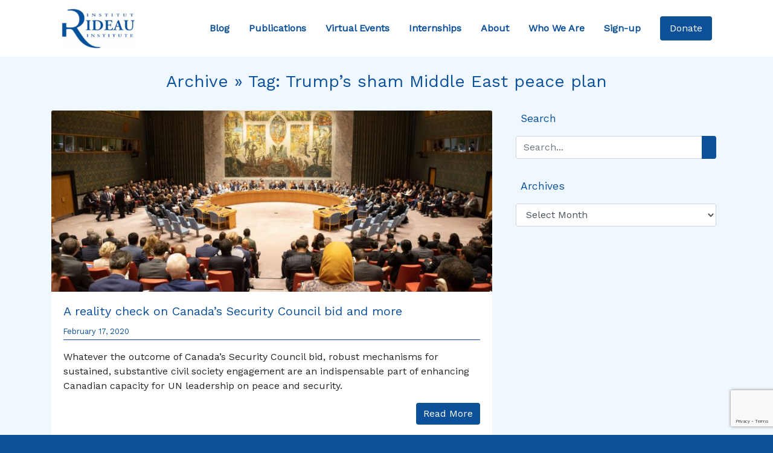

--- FILE ---
content_type: text/html; charset=UTF-8
request_url: https://rideauinstitute.ca/tag/trumps-sham-middle-east-peace-plan/
body_size: 11229
content:
<!DOCTYPE html>

<html lang="en-US">

<head><style>img.lazy{min-height:1px}</style><link href="https://rideauinstitute.ca/wp-content/plugins/w3-total-cache/pub/js/lazyload.min.js" as="script">
  <meta charset="UTF-8">
  <meta name="viewport" content="width=device-width, initial-scale=1.0">
  <title>Trump&#8217;s sham Middle East peace plan &#8211; Rideau Institute</title>
<meta name='robots' content='max-image-preview:large' />
<link rel='dns-prefetch' href='//cdnjs.cloudflare.com' />
<link rel='dns-prefetch' href='//stackpath.bootstrapcdn.com' />
<link rel='dns-prefetch' href='//kit.fontawesome.com' />
<link rel='dns-prefetch' href='//stats.wp.com' />
<link rel='dns-prefetch' href='//fonts.googleapis.com' />
<link rel='preconnect' href='//i0.wp.com' />
<link rel='preconnect' href='//c0.wp.com' />
<link rel="alternate" type="application/rss+xml" title="Rideau Institute &raquo; Trump&#039;s sham Middle East peace plan Tag Feed" href="https://rideauinstitute.ca/tag/trumps-sham-middle-east-peace-plan/feed/" />
<style id='wp-img-auto-sizes-contain-inline-css' type='text/css'>
img:is([sizes=auto i],[sizes^="auto," i]){contain-intrinsic-size:3000px 1500px}
/*# sourceURL=wp-img-auto-sizes-contain-inline-css */
</style>
<style id='wp-emoji-styles-inline-css' type='text/css'>

	img.wp-smiley, img.emoji {
		display: inline !important;
		border: none !important;
		box-shadow: none !important;
		height: 1em !important;
		width: 1em !important;
		margin: 0 0.07em !important;
		vertical-align: -0.1em !important;
		background: none !important;
		padding: 0 !important;
	}
/*# sourceURL=wp-emoji-styles-inline-css */
</style>
<style id='wp-block-library-inline-css' type='text/css'>
:root{--wp-block-synced-color:#7a00df;--wp-block-synced-color--rgb:122,0,223;--wp-bound-block-color:var(--wp-block-synced-color);--wp-editor-canvas-background:#ddd;--wp-admin-theme-color:#007cba;--wp-admin-theme-color--rgb:0,124,186;--wp-admin-theme-color-darker-10:#006ba1;--wp-admin-theme-color-darker-10--rgb:0,107,160.5;--wp-admin-theme-color-darker-20:#005a87;--wp-admin-theme-color-darker-20--rgb:0,90,135;--wp-admin-border-width-focus:2px}@media (min-resolution:192dpi){:root{--wp-admin-border-width-focus:1.5px}}.wp-element-button{cursor:pointer}:root .has-very-light-gray-background-color{background-color:#eee}:root .has-very-dark-gray-background-color{background-color:#313131}:root .has-very-light-gray-color{color:#eee}:root .has-very-dark-gray-color{color:#313131}:root .has-vivid-green-cyan-to-vivid-cyan-blue-gradient-background{background:linear-gradient(135deg,#00d084,#0693e3)}:root .has-purple-crush-gradient-background{background:linear-gradient(135deg,#34e2e4,#4721fb 50%,#ab1dfe)}:root .has-hazy-dawn-gradient-background{background:linear-gradient(135deg,#faaca8,#dad0ec)}:root .has-subdued-olive-gradient-background{background:linear-gradient(135deg,#fafae1,#67a671)}:root .has-atomic-cream-gradient-background{background:linear-gradient(135deg,#fdd79a,#004a59)}:root .has-nightshade-gradient-background{background:linear-gradient(135deg,#330968,#31cdcf)}:root .has-midnight-gradient-background{background:linear-gradient(135deg,#020381,#2874fc)}:root{--wp--preset--font-size--normal:16px;--wp--preset--font-size--huge:42px}.has-regular-font-size{font-size:1em}.has-larger-font-size{font-size:2.625em}.has-normal-font-size{font-size:var(--wp--preset--font-size--normal)}.has-huge-font-size{font-size:var(--wp--preset--font-size--huge)}.has-text-align-center{text-align:center}.has-text-align-left{text-align:left}.has-text-align-right{text-align:right}.has-fit-text{white-space:nowrap!important}#end-resizable-editor-section{display:none}.aligncenter{clear:both}.items-justified-left{justify-content:flex-start}.items-justified-center{justify-content:center}.items-justified-right{justify-content:flex-end}.items-justified-space-between{justify-content:space-between}.screen-reader-text{border:0;clip-path:inset(50%);height:1px;margin:-1px;overflow:hidden;padding:0;position:absolute;width:1px;word-wrap:normal!important}.screen-reader-text:focus{background-color:#ddd;clip-path:none;color:#444;display:block;font-size:1em;height:auto;left:5px;line-height:normal;padding:15px 23px 14px;text-decoration:none;top:5px;width:auto;z-index:100000}html :where(.has-border-color){border-style:solid}html :where([style*=border-top-color]){border-top-style:solid}html :where([style*=border-right-color]){border-right-style:solid}html :where([style*=border-bottom-color]){border-bottom-style:solid}html :where([style*=border-left-color]){border-left-style:solid}html :where([style*=border-width]){border-style:solid}html :where([style*=border-top-width]){border-top-style:solid}html :where([style*=border-right-width]){border-right-style:solid}html :where([style*=border-bottom-width]){border-bottom-style:solid}html :where([style*=border-left-width]){border-left-style:solid}html :where(img[class*=wp-image-]){height:auto;max-width:100%}:where(figure){margin:0 0 1em}html :where(.is-position-sticky){--wp-admin--admin-bar--position-offset:var(--wp-admin--admin-bar--height,0px)}@media screen and (max-width:600px){html :where(.is-position-sticky){--wp-admin--admin-bar--position-offset:0px}}

/*# sourceURL=wp-block-library-inline-css */
</style><style id='global-styles-inline-css' type='text/css'>
:root{--wp--preset--aspect-ratio--square: 1;--wp--preset--aspect-ratio--4-3: 4/3;--wp--preset--aspect-ratio--3-4: 3/4;--wp--preset--aspect-ratio--3-2: 3/2;--wp--preset--aspect-ratio--2-3: 2/3;--wp--preset--aspect-ratio--16-9: 16/9;--wp--preset--aspect-ratio--9-16: 9/16;--wp--preset--color--black: #000000;--wp--preset--color--cyan-bluish-gray: #abb8c3;--wp--preset--color--white: #ffffff;--wp--preset--color--pale-pink: #f78da7;--wp--preset--color--vivid-red: #cf2e2e;--wp--preset--color--luminous-vivid-orange: #ff6900;--wp--preset--color--luminous-vivid-amber: #fcb900;--wp--preset--color--light-green-cyan: #7bdcb5;--wp--preset--color--vivid-green-cyan: #00d084;--wp--preset--color--pale-cyan-blue: #8ed1fc;--wp--preset--color--vivid-cyan-blue: #0693e3;--wp--preset--color--vivid-purple: #9b51e0;--wp--preset--gradient--vivid-cyan-blue-to-vivid-purple: linear-gradient(135deg,rgb(6,147,227) 0%,rgb(155,81,224) 100%);--wp--preset--gradient--light-green-cyan-to-vivid-green-cyan: linear-gradient(135deg,rgb(122,220,180) 0%,rgb(0,208,130) 100%);--wp--preset--gradient--luminous-vivid-amber-to-luminous-vivid-orange: linear-gradient(135deg,rgb(252,185,0) 0%,rgb(255,105,0) 100%);--wp--preset--gradient--luminous-vivid-orange-to-vivid-red: linear-gradient(135deg,rgb(255,105,0) 0%,rgb(207,46,46) 100%);--wp--preset--gradient--very-light-gray-to-cyan-bluish-gray: linear-gradient(135deg,rgb(238,238,238) 0%,rgb(169,184,195) 100%);--wp--preset--gradient--cool-to-warm-spectrum: linear-gradient(135deg,rgb(74,234,220) 0%,rgb(151,120,209) 20%,rgb(207,42,186) 40%,rgb(238,44,130) 60%,rgb(251,105,98) 80%,rgb(254,248,76) 100%);--wp--preset--gradient--blush-light-purple: linear-gradient(135deg,rgb(255,206,236) 0%,rgb(152,150,240) 100%);--wp--preset--gradient--blush-bordeaux: linear-gradient(135deg,rgb(254,205,165) 0%,rgb(254,45,45) 50%,rgb(107,0,62) 100%);--wp--preset--gradient--luminous-dusk: linear-gradient(135deg,rgb(255,203,112) 0%,rgb(199,81,192) 50%,rgb(65,88,208) 100%);--wp--preset--gradient--pale-ocean: linear-gradient(135deg,rgb(255,245,203) 0%,rgb(182,227,212) 50%,rgb(51,167,181) 100%);--wp--preset--gradient--electric-grass: linear-gradient(135deg,rgb(202,248,128) 0%,rgb(113,206,126) 100%);--wp--preset--gradient--midnight: linear-gradient(135deg,rgb(2,3,129) 0%,rgb(40,116,252) 100%);--wp--preset--font-size--small: 13px;--wp--preset--font-size--medium: 20px;--wp--preset--font-size--large: 36px;--wp--preset--font-size--x-large: 42px;--wp--preset--spacing--20: 0.44rem;--wp--preset--spacing--30: 0.67rem;--wp--preset--spacing--40: 1rem;--wp--preset--spacing--50: 1.5rem;--wp--preset--spacing--60: 2.25rem;--wp--preset--spacing--70: 3.38rem;--wp--preset--spacing--80: 5.06rem;--wp--preset--shadow--natural: 6px 6px 9px rgba(0, 0, 0, 0.2);--wp--preset--shadow--deep: 12px 12px 50px rgba(0, 0, 0, 0.4);--wp--preset--shadow--sharp: 6px 6px 0px rgba(0, 0, 0, 0.2);--wp--preset--shadow--outlined: 6px 6px 0px -3px rgb(255, 255, 255), 6px 6px rgb(0, 0, 0);--wp--preset--shadow--crisp: 6px 6px 0px rgb(0, 0, 0);}:where(.is-layout-flex){gap: 0.5em;}:where(.is-layout-grid){gap: 0.5em;}body .is-layout-flex{display: flex;}.is-layout-flex{flex-wrap: wrap;align-items: center;}.is-layout-flex > :is(*, div){margin: 0;}body .is-layout-grid{display: grid;}.is-layout-grid > :is(*, div){margin: 0;}:where(.wp-block-columns.is-layout-flex){gap: 2em;}:where(.wp-block-columns.is-layout-grid){gap: 2em;}:where(.wp-block-post-template.is-layout-flex){gap: 1.25em;}:where(.wp-block-post-template.is-layout-grid){gap: 1.25em;}.has-black-color{color: var(--wp--preset--color--black) !important;}.has-cyan-bluish-gray-color{color: var(--wp--preset--color--cyan-bluish-gray) !important;}.has-white-color{color: var(--wp--preset--color--white) !important;}.has-pale-pink-color{color: var(--wp--preset--color--pale-pink) !important;}.has-vivid-red-color{color: var(--wp--preset--color--vivid-red) !important;}.has-luminous-vivid-orange-color{color: var(--wp--preset--color--luminous-vivid-orange) !important;}.has-luminous-vivid-amber-color{color: var(--wp--preset--color--luminous-vivid-amber) !important;}.has-light-green-cyan-color{color: var(--wp--preset--color--light-green-cyan) !important;}.has-vivid-green-cyan-color{color: var(--wp--preset--color--vivid-green-cyan) !important;}.has-pale-cyan-blue-color{color: var(--wp--preset--color--pale-cyan-blue) !important;}.has-vivid-cyan-blue-color{color: var(--wp--preset--color--vivid-cyan-blue) !important;}.has-vivid-purple-color{color: var(--wp--preset--color--vivid-purple) !important;}.has-black-background-color{background-color: var(--wp--preset--color--black) !important;}.has-cyan-bluish-gray-background-color{background-color: var(--wp--preset--color--cyan-bluish-gray) !important;}.has-white-background-color{background-color: var(--wp--preset--color--white) !important;}.has-pale-pink-background-color{background-color: var(--wp--preset--color--pale-pink) !important;}.has-vivid-red-background-color{background-color: var(--wp--preset--color--vivid-red) !important;}.has-luminous-vivid-orange-background-color{background-color: var(--wp--preset--color--luminous-vivid-orange) !important;}.has-luminous-vivid-amber-background-color{background-color: var(--wp--preset--color--luminous-vivid-amber) !important;}.has-light-green-cyan-background-color{background-color: var(--wp--preset--color--light-green-cyan) !important;}.has-vivid-green-cyan-background-color{background-color: var(--wp--preset--color--vivid-green-cyan) !important;}.has-pale-cyan-blue-background-color{background-color: var(--wp--preset--color--pale-cyan-blue) !important;}.has-vivid-cyan-blue-background-color{background-color: var(--wp--preset--color--vivid-cyan-blue) !important;}.has-vivid-purple-background-color{background-color: var(--wp--preset--color--vivid-purple) !important;}.has-black-border-color{border-color: var(--wp--preset--color--black) !important;}.has-cyan-bluish-gray-border-color{border-color: var(--wp--preset--color--cyan-bluish-gray) !important;}.has-white-border-color{border-color: var(--wp--preset--color--white) !important;}.has-pale-pink-border-color{border-color: var(--wp--preset--color--pale-pink) !important;}.has-vivid-red-border-color{border-color: var(--wp--preset--color--vivid-red) !important;}.has-luminous-vivid-orange-border-color{border-color: var(--wp--preset--color--luminous-vivid-orange) !important;}.has-luminous-vivid-amber-border-color{border-color: var(--wp--preset--color--luminous-vivid-amber) !important;}.has-light-green-cyan-border-color{border-color: var(--wp--preset--color--light-green-cyan) !important;}.has-vivid-green-cyan-border-color{border-color: var(--wp--preset--color--vivid-green-cyan) !important;}.has-pale-cyan-blue-border-color{border-color: var(--wp--preset--color--pale-cyan-blue) !important;}.has-vivid-cyan-blue-border-color{border-color: var(--wp--preset--color--vivid-cyan-blue) !important;}.has-vivid-purple-border-color{border-color: var(--wp--preset--color--vivid-purple) !important;}.has-vivid-cyan-blue-to-vivid-purple-gradient-background{background: var(--wp--preset--gradient--vivid-cyan-blue-to-vivid-purple) !important;}.has-light-green-cyan-to-vivid-green-cyan-gradient-background{background: var(--wp--preset--gradient--light-green-cyan-to-vivid-green-cyan) !important;}.has-luminous-vivid-amber-to-luminous-vivid-orange-gradient-background{background: var(--wp--preset--gradient--luminous-vivid-amber-to-luminous-vivid-orange) !important;}.has-luminous-vivid-orange-to-vivid-red-gradient-background{background: var(--wp--preset--gradient--luminous-vivid-orange-to-vivid-red) !important;}.has-very-light-gray-to-cyan-bluish-gray-gradient-background{background: var(--wp--preset--gradient--very-light-gray-to-cyan-bluish-gray) !important;}.has-cool-to-warm-spectrum-gradient-background{background: var(--wp--preset--gradient--cool-to-warm-spectrum) !important;}.has-blush-light-purple-gradient-background{background: var(--wp--preset--gradient--blush-light-purple) !important;}.has-blush-bordeaux-gradient-background{background: var(--wp--preset--gradient--blush-bordeaux) !important;}.has-luminous-dusk-gradient-background{background: var(--wp--preset--gradient--luminous-dusk) !important;}.has-pale-ocean-gradient-background{background: var(--wp--preset--gradient--pale-ocean) !important;}.has-electric-grass-gradient-background{background: var(--wp--preset--gradient--electric-grass) !important;}.has-midnight-gradient-background{background: var(--wp--preset--gradient--midnight) !important;}.has-small-font-size{font-size: var(--wp--preset--font-size--small) !important;}.has-medium-font-size{font-size: var(--wp--preset--font-size--medium) !important;}.has-large-font-size{font-size: var(--wp--preset--font-size--large) !important;}.has-x-large-font-size{font-size: var(--wp--preset--font-size--x-large) !important;}
/*# sourceURL=global-styles-inline-css */
</style>

<style id='classic-theme-styles-inline-css' type='text/css'>
/*! This file is auto-generated */
.wp-block-button__link{color:#fff;background-color:#32373c;border-radius:9999px;box-shadow:none;text-decoration:none;padding:calc(.667em + 2px) calc(1.333em + 2px);font-size:1.125em}.wp-block-file__button{background:#32373c;color:#fff;text-decoration:none}
/*# sourceURL=/wp-includes/css/classic-themes.min.css */
</style>
<link rel='stylesheet' id='google-fonts-css' href='https://fonts.googleapis.com/css?family=Work+Sans&#038;display=swap&#038;ver=6.9' type='text/css' media='all' />
<link rel='stylesheet' id='bootstrap-css-css' href='https://stackpath.bootstrapcdn.com/bootstrap/4.3.1/css/bootstrap.min.css?ver=0.99092100%201768978398' type='text/css' media='all' />
<link rel='stylesheet' id='style-css' href='https://rideauinstitute.ca/wp-content/themes/rideau2/style.css?ver=1.0' type='text/css' media='all' />
<script type="text/javascript" src="https://c0.wp.com/c/6.9/wp-includes/js/jquery/jquery.min.js" id="jquery-core-js"></script>
<script type="text/javascript" src="https://c0.wp.com/c/6.9/wp-includes/js/jquery/jquery-migrate.min.js" id="jquery-migrate-js"></script>
<link rel="https://api.w.org/" href="https://rideauinstitute.ca/wp-json/" /><link rel="alternate" title="JSON" type="application/json" href="https://rideauinstitute.ca/wp-json/wp/v2/tags/2045" />	<style>img#wpstats{display:none}</style>
		<link rel="icon" href="https://i0.wp.com/rideauinstitute.ca/wp-content/uploads/2025/12/cropped-layout-header-logo.png?fit=32%2C32&#038;ssl=1" sizes="32x32" />
<link rel="icon" href="https://i0.wp.com/rideauinstitute.ca/wp-content/uploads/2025/12/cropped-layout-header-logo.png?fit=192%2C192&#038;ssl=1" sizes="192x192" />
<link rel="apple-touch-icon" href="https://i0.wp.com/rideauinstitute.ca/wp-content/uploads/2025/12/cropped-layout-header-logo.png?fit=180%2C180&#038;ssl=1" />
<meta name="msapplication-TileImage" content="https://i0.wp.com/rideauinstitute.ca/wp-content/uploads/2025/12/cropped-layout-header-logo.png?fit=270%2C270&#038;ssl=1" />
				<style type="text/css" id="c4wp-checkout-css">
					.woocommerce-checkout .c4wp_captcha_field {
						margin-bottom: 10px;
						margin-top: 15px;
						position: relative;
						display: inline-block;
					}
				</style>
								<style type="text/css" id="c4wp-v3-lp-form-css">
					.login #login, .login #lostpasswordform {
						min-width: 350px !important;
					}
					.wpforms-field-c4wp iframe {
						width: 100% !important;
					}
				</style>
							<style type="text/css" id="c4wp-v3-lp-form-css">
				.login #login, .login #lostpasswordform {
					min-width: 350px !important;
				}
				.wpforms-field-c4wp iframe {
					width: 100% !important;
				}
			</style>
			
<!-- Bruno (2024-09-24) The lines below were removed from the Twitter Card PHP code -->
<!-- $twitter_thumb  = $twitter_thumbs[0]; 
		if(!$twitter_thumb) {
			$twitter_thumb = 'http://www.gravatar.com/avatar/8eb9ee80d39f13cbbad56da88ef3a6ee?rating=PG&size=75';
		}
-->
<!-- Twitter Card -->
	<!-- END -->	
	
	
</head>


<body data-rsssl=1 class="bg-rideau" class="archive tag tag-trumps-sham-middle-east-peace-plan tag-2045 wp-theme-rideau2">

  <header>
    <div class="container-fluid bg-white">
      <div class="container">
        <nav class="navbar navbar-expand-xl navbar-light bg-white">
          <a href="https://rideauinstitute.ca/" class="navbar-brand m-0" data-wpel-link="internal">
            <img class="lazy" src="data:image/svg+xml,%3Csvg%20xmlns='http://www.w3.org/2000/svg'%20viewBox='0%200%20125%20125'%3E%3C/svg%3E" data-src="https://rideauinstitute.ca/wp-content/uploads/2025/12/layout-header-logo.png" alt="Rideau Institute Logo" width="125">
          </a>

          <a id="donate-mobile" href="https://rideauinstitute.ca/donate" class="btn btn-primary nav-item nav-link px-2" data-wpel-link="internal"> Donate </a>

          <button class="navbar-toggler m-3" type="button" data-toggle="collapse" data-target="#navbarSupportedContent" aria-controls="navbarSupportedContent" aria-expanded="false" aria-label="Toggle navigation">
            <span class="navbar-toggler-icon"></span>
          </button>

          <div class="collapse navbar-collapse m-0" id="navbarSupportedContent">
            <ul class="navbar-nav ml-auto pr-3">
              <a href="https://rideauinstitute.ca/posts" class="nav-item nav-link p-3" data-wpel-link="internal"> Blog </a>
              <a href="https://rideauinstitute.ca/publications" class="nav-item nav-link p-3" data-wpel-link="internal"> Publications </a>
              <a href="https://rideauinstitute.ca/videos" class="nav-item nav-link p-3" data-wpel-link="internal"> Virtual Events </a>
              <a href="https://rideauinstitute.ca/internships" class="nav-item nav-link p-3" data-wpel-link="internal"> Internships </a>
              <a href="https://rideauinstitute.ca/about" class="nav-item nav-link p-3" data-wpel-link="internal"> About </a>
              <a href="https://rideauinstitute.ca/whoweare" class="nav-item nav-link p-3" data-wpel-link="internal"> Who We Are </a>
              <a href="https://rideauinstitute.ca/sign-up" class="nav-item nav-link p-3" data-wpel-link="internal"> Sign-up </a>
            </ul>
          </div>
          <a id="donate-desktop" href="https://rideauinstitute.ca/donate" class="btn btn-primary nav-item nav-link px-3" data-wpel-link="internal"> Donate </a>
        </nav>
      </div>
    </div>

  </header>
<section id="blog-posts">
  <div class="container-fluid bg-alice">
    <div class="container pt-4">
      <h3 class="text-rideau text-center pb-4">Archive &raquo; Tag: <span>Trump&#8217;s sham Middle East peace plan</span></h3>
      <div class="row">
        <div class="col-lg-8">

          
          <div class="card mb-4">
            <img src="data:image/svg+xml,%3Csvg%20xmlns='http://www.w3.org/2000/svg'%20viewBox='0%200%20800%20533'%3E%3C/svg%3E" data-src="https://rideauinstitute.ca/wp-content/uploads/2020/02/Trump-at-SC.jpg" alt="" class="card-img-top lazy">
            <div class="card-body">
              <h5 class="card-title"><a href="https://rideauinstitute.ca/2020/02/17/a-reality-check-on-canadas-security-council-bid-and-more/" data-wpel-link="internal">A reality check on Canada’s Security Council bid and more</a></h5>
              <p class="text-left small text-rideau date-border pb-1">February 17, 2020</p>
              <p class="card-text"><p>Whatever the outcome of Canada&#8217;s Security Council bid, robust mechanisms for sustained, substantive civil society engagement are an indispensable part of enhancing Canadian capacity for UN leadership on peace and security.</p>
</p>
              <a href="https://rideauinstitute.ca/2020/02/17/a-reality-check-on-canadas-security-council-bid-and-more/" class="float-right btn btn-primary" data-wpel-link="internal">Read More</a>
            </div>
          </div>

          
          <div class="d-flex justify-content-center mb-4">
                      </div>
        </div>

        <aside class="col-lg-4 px-4">

          <div class="text-rideau pb-3">

            <i class="fas fa-search"></i><span class="pl-2 sidebar-header">Search</span>
            <div class="py-3">
              <form action="/" method="get">
  <div class="input-group">
    <input class="form-control" type="text" name="s" id="search" placeholder="Search..." value="" />
    <div class="input-group-append">
      <button type="submit" class="btn btn-primary"><i class="fas fa-search"></i></button>
    </div>
  </div>
</form>            </div>

          </div>

          <div class="text-rideau pb-3">

            <i class="fas fa-calendar-alt"></i><span class="pl-2 sidebar-header">Archives</span>
            <div class="py-3">
              <select id="archive-dropdown" name="archive-dropdown" onchange="document.location.href=this.options[this.selectedIndex].value;">
                <option value="">Select Month</option>
                	<option value='https://rideauinstitute.ca/2026/01/'> January 2026 </option>
	<option value='https://rideauinstitute.ca/2025/12/'> December 2025 </option>
	<option value='https://rideauinstitute.ca/2025/10/'> October 2025 </option>
	<option value='https://rideauinstitute.ca/2025/07/'> July 2025 </option>
	<option value='https://rideauinstitute.ca/2025/06/'> June 2025 </option>
	<option value='https://rideauinstitute.ca/2025/05/'> May 2025 </option>
	<option value='https://rideauinstitute.ca/2025/02/'> February 2025 </option>
	<option value='https://rideauinstitute.ca/2024/12/'> December 2024 </option>
	<option value='https://rideauinstitute.ca/2024/11/'> November 2024 </option>
	<option value='https://rideauinstitute.ca/2024/10/'> October 2024 </option>
	<option value='https://rideauinstitute.ca/2024/09/'> September 2024 </option>
	<option value='https://rideauinstitute.ca/2024/07/'> July 2024 </option>
	<option value='https://rideauinstitute.ca/2024/05/'> May 2024 </option>
	<option value='https://rideauinstitute.ca/2024/04/'> April 2024 </option>
	<option value='https://rideauinstitute.ca/2024/03/'> March 2024 </option>
	<option value='https://rideauinstitute.ca/2024/02/'> February 2024 </option>
	<option value='https://rideauinstitute.ca/2024/01/'> January 2024 </option>
	<option value='https://rideauinstitute.ca/2023/12/'> December 2023 </option>
	<option value='https://rideauinstitute.ca/2023/11/'> November 2023 </option>
	<option value='https://rideauinstitute.ca/2023/10/'> October 2023 </option>
	<option value='https://rideauinstitute.ca/2023/09/'> September 2023 </option>
	<option value='https://rideauinstitute.ca/2023/08/'> August 2023 </option>
	<option value='https://rideauinstitute.ca/2023/07/'> July 2023 </option>
	<option value='https://rideauinstitute.ca/2023/06/'> June 2023 </option>
	<option value='https://rideauinstitute.ca/2023/05/'> May 2023 </option>
	<option value='https://rideauinstitute.ca/2023/04/'> April 2023 </option>
	<option value='https://rideauinstitute.ca/2023/03/'> March 2023 </option>
	<option value='https://rideauinstitute.ca/2023/02/'> February 2023 </option>
	<option value='https://rideauinstitute.ca/2023/01/'> January 2023 </option>
	<option value='https://rideauinstitute.ca/2022/12/'> December 2022 </option>
	<option value='https://rideauinstitute.ca/2022/11/'> November 2022 </option>
	<option value='https://rideauinstitute.ca/2022/10/'> October 2022 </option>
	<option value='https://rideauinstitute.ca/2022/09/'> September 2022 </option>
	<option value='https://rideauinstitute.ca/2022/08/'> August 2022 </option>
	<option value='https://rideauinstitute.ca/2022/07/'> July 2022 </option>
	<option value='https://rideauinstitute.ca/2022/06/'> June 2022 </option>
	<option value='https://rideauinstitute.ca/2022/05/'> May 2022 </option>
	<option value='https://rideauinstitute.ca/2022/04/'> April 2022 </option>
	<option value='https://rideauinstitute.ca/2022/03/'> March 2022 </option>
	<option value='https://rideauinstitute.ca/2022/02/'> February 2022 </option>
	<option value='https://rideauinstitute.ca/2022/01/'> January 2022 </option>
	<option value='https://rideauinstitute.ca/2021/12/'> December 2021 </option>
	<option value='https://rideauinstitute.ca/2021/11/'> November 2021 </option>
	<option value='https://rideauinstitute.ca/2021/10/'> October 2021 </option>
	<option value='https://rideauinstitute.ca/2021/09/'> September 2021 </option>
	<option value='https://rideauinstitute.ca/2021/08/'> August 2021 </option>
	<option value='https://rideauinstitute.ca/2021/07/'> July 2021 </option>
	<option value='https://rideauinstitute.ca/2021/06/'> June 2021 </option>
	<option value='https://rideauinstitute.ca/2021/05/'> May 2021 </option>
	<option value='https://rideauinstitute.ca/2021/04/'> April 2021 </option>
	<option value='https://rideauinstitute.ca/2021/03/'> March 2021 </option>
	<option value='https://rideauinstitute.ca/2021/02/'> February 2021 </option>
	<option value='https://rideauinstitute.ca/2021/01/'> January 2021 </option>
	<option value='https://rideauinstitute.ca/2020/12/'> December 2020 </option>
	<option value='https://rideauinstitute.ca/2020/11/'> November 2020 </option>
	<option value='https://rideauinstitute.ca/2020/10/'> October 2020 </option>
	<option value='https://rideauinstitute.ca/2020/09/'> September 2020 </option>
	<option value='https://rideauinstitute.ca/2020/08/'> August 2020 </option>
	<option value='https://rideauinstitute.ca/2020/07/'> July 2020 </option>
	<option value='https://rideauinstitute.ca/2020/06/'> June 2020 </option>
	<option value='https://rideauinstitute.ca/2020/05/'> May 2020 </option>
	<option value='https://rideauinstitute.ca/2020/04/'> April 2020 </option>
	<option value='https://rideauinstitute.ca/2020/03/'> March 2020 </option>
	<option value='https://rideauinstitute.ca/2020/02/'> February 2020 </option>
	<option value='https://rideauinstitute.ca/2020/01/'> January 2020 </option>
	<option value='https://rideauinstitute.ca/2019/12/'> December 2019 </option>
	<option value='https://rideauinstitute.ca/2019/11/'> November 2019 </option>
	<option value='https://rideauinstitute.ca/2019/10/'> October 2019 </option>
	<option value='https://rideauinstitute.ca/2019/09/'> September 2019 </option>
	<option value='https://rideauinstitute.ca/2019/08/'> August 2019 </option>
	<option value='https://rideauinstitute.ca/2019/07/'> July 2019 </option>
	<option value='https://rideauinstitute.ca/2019/06/'> June 2019 </option>
	<option value='https://rideauinstitute.ca/2019/05/'> May 2019 </option>
	<option value='https://rideauinstitute.ca/2019/04/'> April 2019 </option>
	<option value='https://rideauinstitute.ca/2019/03/'> March 2019 </option>
	<option value='https://rideauinstitute.ca/2019/02/'> February 2019 </option>
	<option value='https://rideauinstitute.ca/2019/01/'> January 2019 </option>
	<option value='https://rideauinstitute.ca/2018/12/'> December 2018 </option>
	<option value='https://rideauinstitute.ca/2018/11/'> November 2018 </option>
	<option value='https://rideauinstitute.ca/2018/10/'> October 2018 </option>
	<option value='https://rideauinstitute.ca/2018/09/'> September 2018 </option>
	<option value='https://rideauinstitute.ca/2018/08/'> August 2018 </option>
	<option value='https://rideauinstitute.ca/2018/07/'> July 2018 </option>
	<option value='https://rideauinstitute.ca/2018/06/'> June 2018 </option>
	<option value='https://rideauinstitute.ca/2018/05/'> May 2018 </option>
	<option value='https://rideauinstitute.ca/2018/04/'> April 2018 </option>
	<option value='https://rideauinstitute.ca/2018/03/'> March 2018 </option>
	<option value='https://rideauinstitute.ca/2018/02/'> February 2018 </option>
	<option value='https://rideauinstitute.ca/2018/01/'> January 2018 </option>
	<option value='https://rideauinstitute.ca/2017/12/'> December 2017 </option>
	<option value='https://rideauinstitute.ca/2017/11/'> November 2017 </option>
	<option value='https://rideauinstitute.ca/2017/10/'> October 2017 </option>
	<option value='https://rideauinstitute.ca/2017/09/'> September 2017 </option>
	<option value='https://rideauinstitute.ca/2017/08/'> August 2017 </option>
	<option value='https://rideauinstitute.ca/2017/07/'> July 2017 </option>
	<option value='https://rideauinstitute.ca/2017/06/'> June 2017 </option>
	<option value='https://rideauinstitute.ca/2017/05/'> May 2017 </option>
	<option value='https://rideauinstitute.ca/2017/04/'> April 2017 </option>
	<option value='https://rideauinstitute.ca/2017/03/'> March 2017 </option>
	<option value='https://rideauinstitute.ca/2017/02/'> February 2017 </option>
	<option value='https://rideauinstitute.ca/2017/01/'> January 2017 </option>
	<option value='https://rideauinstitute.ca/2016/12/'> December 2016 </option>
	<option value='https://rideauinstitute.ca/2016/11/'> November 2016 </option>
	<option value='https://rideauinstitute.ca/2016/10/'> October 2016 </option>
	<option value='https://rideauinstitute.ca/2016/09/'> September 2016 </option>
	<option value='https://rideauinstitute.ca/2016/08/'> August 2016 </option>
	<option value='https://rideauinstitute.ca/2016/07/'> July 2016 </option>
	<option value='https://rideauinstitute.ca/2016/06/'> June 2016 </option>
	<option value='https://rideauinstitute.ca/2016/05/'> May 2016 </option>
	<option value='https://rideauinstitute.ca/2016/04/'> April 2016 </option>
	<option value='https://rideauinstitute.ca/2016/03/'> March 2016 </option>
	<option value='https://rideauinstitute.ca/2016/02/'> February 2016 </option>
	<option value='https://rideauinstitute.ca/2016/01/'> January 2016 </option>
	<option value='https://rideauinstitute.ca/2015/12/'> December 2015 </option>
	<option value='https://rideauinstitute.ca/2015/11/'> November 2015 </option>
	<option value='https://rideauinstitute.ca/2015/10/'> October 2015 </option>
	<option value='https://rideauinstitute.ca/2015/09/'> September 2015 </option>
	<option value='https://rideauinstitute.ca/2015/08/'> August 2015 </option>
	<option value='https://rideauinstitute.ca/2015/07/'> July 2015 </option>
	<option value='https://rideauinstitute.ca/2015/06/'> June 2015 </option>
	<option value='https://rideauinstitute.ca/2015/05/'> May 2015 </option>
	<option value='https://rideauinstitute.ca/2015/04/'> April 2015 </option>
	<option value='https://rideauinstitute.ca/2015/03/'> March 2015 </option>
	<option value='https://rideauinstitute.ca/2015/01/'> January 2015 </option>
	<option value='https://rideauinstitute.ca/2014/10/'> October 2014 </option>
	<option value='https://rideauinstitute.ca/2014/09/'> September 2014 </option>
	<option value='https://rideauinstitute.ca/2014/08/'> August 2014 </option>
	<option value='https://rideauinstitute.ca/2013/11/'> November 2013 </option>
	<option value='https://rideauinstitute.ca/2013/09/'> September 2013 </option>
	<option value='https://rideauinstitute.ca/2013/06/'> June 2013 </option>
	<option value='https://rideauinstitute.ca/2013/05/'> May 2013 </option>
	<option value='https://rideauinstitute.ca/2013/04/'> April 2013 </option>
	<option value='https://rideauinstitute.ca/2013/03/'> March 2013 </option>
	<option value='https://rideauinstitute.ca/2013/02/'> February 2013 </option>
	<option value='https://rideauinstitute.ca/2013/01/'> January 2013 </option>
	<option value='https://rideauinstitute.ca/2012/12/'> December 2012 </option>
	<option value='https://rideauinstitute.ca/2012/11/'> November 2012 </option>
	<option value='https://rideauinstitute.ca/2012/10/'> October 2012 </option>
	<option value='https://rideauinstitute.ca/2012/09/'> September 2012 </option>
	<option value='https://rideauinstitute.ca/2012/08/'> August 2012 </option>
	<option value='https://rideauinstitute.ca/2012/07/'> July 2012 </option>
	<option value='https://rideauinstitute.ca/2012/06/'> June 2012 </option>
	<option value='https://rideauinstitute.ca/2012/05/'> May 2012 </option>
	<option value='https://rideauinstitute.ca/2012/04/'> April 2012 </option>
	<option value='https://rideauinstitute.ca/2012/03/'> March 2012 </option>
	<option value='https://rideauinstitute.ca/2012/02/'> February 2012 </option>
	<option value='https://rideauinstitute.ca/2012/01/'> January 2012 </option>
	<option value='https://rideauinstitute.ca/2011/12/'> December 2011 </option>
	<option value='https://rideauinstitute.ca/2011/11/'> November 2011 </option>
	<option value='https://rideauinstitute.ca/2011/10/'> October 2011 </option>
	<option value='https://rideauinstitute.ca/2011/09/'> September 2011 </option>
	<option value='https://rideauinstitute.ca/2011/08/'> August 2011 </option>
	<option value='https://rideauinstitute.ca/2011/07/'> July 2011 </option>
	<option value='https://rideauinstitute.ca/2011/06/'> June 2011 </option>
	<option value='https://rideauinstitute.ca/2011/05/'> May 2011 </option>
	<option value='https://rideauinstitute.ca/2011/04/'> April 2011 </option>
	<option value='https://rideauinstitute.ca/2011/03/'> March 2011 </option>
	<option value='https://rideauinstitute.ca/2011/02/'> February 2011 </option>
	<option value='https://rideauinstitute.ca/2011/01/'> January 2011 </option>
	<option value='https://rideauinstitute.ca/2010/11/'> November 2010 </option>
	<option value='https://rideauinstitute.ca/2010/10/'> October 2010 </option>
	<option value='https://rideauinstitute.ca/2010/09/'> September 2010 </option>
	<option value='https://rideauinstitute.ca/2010/08/'> August 2010 </option>
	<option value='https://rideauinstitute.ca/2010/06/'> June 2010 </option>
	<option value='https://rideauinstitute.ca/2010/04/'> April 2010 </option>
	<option value='https://rideauinstitute.ca/2010/03/'> March 2010 </option>
	<option value='https://rideauinstitute.ca/2010/01/'> January 2010 </option>
	<option value='https://rideauinstitute.ca/2009/05/'> May 2009 </option>
	<option value='https://rideauinstitute.ca/2008/10/'> October 2008 </option>
	<option value='https://rideauinstitute.ca/2008/09/'> September 2008 </option>
	<option value='https://rideauinstitute.ca/2008/08/'> August 2008 </option>
	<option value='https://rideauinstitute.ca/2008/06/'> June 2008 </option>
	<option value='https://rideauinstitute.ca/2008/04/'> April 2008 </option>
	<option value='https://rideauinstitute.ca/2007/10/'> October 2007 </option>
	<option value='https://rideauinstitute.ca/2007/06/'> June 2007 </option>
	<option value='https://rideauinstitute.ca/2007/04/'> April 2007 </option>
	<option value='https://rideauinstitute.ca/2006/09/'> September 2006 </option>
	<option value='https://rideauinstitute.ca/2005/09/'> September 2005 </option>
	<option value='https://rideauinstitute.ca/2005/02/'> February 2005 </option>
	<option value='https://rideauinstitute.ca/2004/07/'> July 2004 </option>
	<option value='https://rideauinstitute.ca/2004/01/'> January 2004 </option>
	<option value='https://rideauinstitute.ca/2003/12/'> December 2003 </option>
	<option value='https://rideauinstitute.ca/2003/06/'> June 2003 </option>
	<option value='https://rideauinstitute.ca/2003/04/'> April 2003 </option>
	<option value='https://rideauinstitute.ca/2002/11/'> November 2002 </option>
              </select>

            </div>
          </div>


          

        </aside>




      </div>

    </div>
  </div>


</section>


<script type="speculationrules">
{"prefetch":[{"source":"document","where":{"and":[{"href_matches":"/*"},{"not":{"href_matches":["/wp-*.php","/wp-admin/*","/wp-content/uploads/*","/wp-content/*","/wp-content/plugins/*","/wp-content/themes/rideau2/*","/*\\?(.+)"]}},{"not":{"selector_matches":"a[rel~=\"nofollow\"]"}},{"not":{"selector_matches":".no-prefetch, .no-prefetch a"}}]},"eagerness":"conservative"}]}
</script>
<script type="text/javascript" src="https://cdnjs.cloudflare.com/ajax/libs/popper.js/1.14.7/umd/popper.min.js?ver=0.99098900%201768978398" id="popper-js"></script>
<script type="text/javascript" src="https://stackpath.bootstrapcdn.com/bootstrap/4.3.1/js/bootstrap.min.js?ver=0.99099400%201768978398" id="bootstrap-js-js"></script>
<script type="text/javascript" src="https://kit.fontawesome.com/51f022e2fe.js?ver=0.99099700%201768978398" id="font-awesome-js"></script>
<script type="text/javascript" id="jetpack-stats-js-before">
/* <![CDATA[ */
_stq = window._stq || [];
_stq.push([ "view", {"v":"ext","blog":"26757460","post":"0","tz":"-5","srv":"rideauinstitute.ca","arch_tag":"trumps-sham-middle-east-peace-plan","arch_results":"1","j":"1:15.4"} ]);
_stq.push([ "clickTrackerInit", "26757460", "0" ]);
//# sourceURL=jetpack-stats-js-before
/* ]]> */
</script>
<script type="text/javascript" src="https://stats.wp.com/e-202604.js" id="jetpack-stats-js" defer="defer" data-wp-strategy="defer"></script>
<script id="wp-emoji-settings" type="application/json">
{"baseUrl":"https://s.w.org/images/core/emoji/17.0.2/72x72/","ext":".png","svgUrl":"https://s.w.org/images/core/emoji/17.0.2/svg/","svgExt":".svg","source":{"concatemoji":"https://rideauinstitute.ca/wp-includes/js/wp-emoji-release.min.js?ver=8248e3982d95aa903c406eefc9187fe9"}}
</script>
<script type="module">
/* <![CDATA[ */
/*! This file is auto-generated */
const a=JSON.parse(document.getElementById("wp-emoji-settings").textContent),o=(window._wpemojiSettings=a,"wpEmojiSettingsSupports"),s=["flag","emoji"];function i(e){try{var t={supportTests:e,timestamp:(new Date).valueOf()};sessionStorage.setItem(o,JSON.stringify(t))}catch(e){}}function c(e,t,n){e.clearRect(0,0,e.canvas.width,e.canvas.height),e.fillText(t,0,0);t=new Uint32Array(e.getImageData(0,0,e.canvas.width,e.canvas.height).data);e.clearRect(0,0,e.canvas.width,e.canvas.height),e.fillText(n,0,0);const a=new Uint32Array(e.getImageData(0,0,e.canvas.width,e.canvas.height).data);return t.every((e,t)=>e===a[t])}function p(e,t){e.clearRect(0,0,e.canvas.width,e.canvas.height),e.fillText(t,0,0);var n=e.getImageData(16,16,1,1);for(let e=0;e<n.data.length;e++)if(0!==n.data[e])return!1;return!0}function u(e,t,n,a){switch(t){case"flag":return n(e,"\ud83c\udff3\ufe0f\u200d\u26a7\ufe0f","\ud83c\udff3\ufe0f\u200b\u26a7\ufe0f")?!1:!n(e,"\ud83c\udde8\ud83c\uddf6","\ud83c\udde8\u200b\ud83c\uddf6")&&!n(e,"\ud83c\udff4\udb40\udc67\udb40\udc62\udb40\udc65\udb40\udc6e\udb40\udc67\udb40\udc7f","\ud83c\udff4\u200b\udb40\udc67\u200b\udb40\udc62\u200b\udb40\udc65\u200b\udb40\udc6e\u200b\udb40\udc67\u200b\udb40\udc7f");case"emoji":return!a(e,"\ud83e\u1fac8")}return!1}function f(e,t,n,a){let r;const o=(r="undefined"!=typeof WorkerGlobalScope&&self instanceof WorkerGlobalScope?new OffscreenCanvas(300,150):document.createElement("canvas")).getContext("2d",{willReadFrequently:!0}),s=(o.textBaseline="top",o.font="600 32px Arial",{});return e.forEach(e=>{s[e]=t(o,e,n,a)}),s}function r(e){var t=document.createElement("script");t.src=e,t.defer=!0,document.head.appendChild(t)}a.supports={everything:!0,everythingExceptFlag:!0},new Promise(t=>{let n=function(){try{var e=JSON.parse(sessionStorage.getItem(o));if("object"==typeof e&&"number"==typeof e.timestamp&&(new Date).valueOf()<e.timestamp+604800&&"object"==typeof e.supportTests)return e.supportTests}catch(e){}return null}();if(!n){if("undefined"!=typeof Worker&&"undefined"!=typeof OffscreenCanvas&&"undefined"!=typeof URL&&URL.createObjectURL&&"undefined"!=typeof Blob)try{var e="postMessage("+f.toString()+"("+[JSON.stringify(s),u.toString(),c.toString(),p.toString()].join(",")+"));",a=new Blob([e],{type:"text/javascript"});const r=new Worker(URL.createObjectURL(a),{name:"wpTestEmojiSupports"});return void(r.onmessage=e=>{i(n=e.data),r.terminate(),t(n)})}catch(e){}i(n=f(s,u,c,p))}t(n)}).then(e=>{for(const n in e)a.supports[n]=e[n],a.supports.everything=a.supports.everything&&a.supports[n],"flag"!==n&&(a.supports.everythingExceptFlag=a.supports.everythingExceptFlag&&a.supports[n]);var t;a.supports.everythingExceptFlag=a.supports.everythingExceptFlag&&!a.supports.flag,a.supports.everything||((t=a.source||{}).concatemoji?r(t.concatemoji):t.wpemoji&&t.twemoji&&(r(t.twemoji),r(t.wpemoji)))});
//# sourceURL=https://rideauinstitute.ca/wp-includes/js/wp-emoji-loader.min.js
/* ]]> */
</script>
<!-- CAPTCHA added with CAPTCHA 4WP plugin. More information: https://captcha4wp.com -->			<script  id="c4wp-recaptcha-js" src="https://www.google.com/recaptcha/api.js?render=6LdfhpcUAAAAACYjOJn3865oeDk06rqmCwspYUke&#038;hl=en"></script>
			<script id="c4wp-inline-js" type="text/javascript">
				/* @v3-js:start */
					let c4wp_onloadCallback = function() {
						for ( var i = 0; i < document.forms.length; i++ ) {
							let form 		   = document.forms[i];
							let captcha_div    = form.querySelector( '.c4wp_captcha_field_div:not(.rendered)' );
							let jetpack_sso    = form.querySelector( '#jetpack-sso-wrap' );
							var wcblock_submit = form.querySelector( '.wc-block-components-checkout-place-order-button' );
							var has_wc_submit  = null !== wcblock_submit;
							
							if ( null === captcha_div && ! has_wc_submit || form.id == 'create-group-form' ) {	
								if ( ! form.parentElement.classList.contains( 'nf-form-layout' ) ) {
									continue;
								}
							
							}
							if ( ! has_wc_submit ) {
								if ( !( captcha_div.offsetWidth || captcha_div.offsetHeight || captcha_div.getClientRects().length ) ) {					    	
									if ( jetpack_sso == null && ! form.classList.contains( 'woocommerce-form-login' ) ) {
										continue;
									}
								}
							}

							let alreadyCloned = form.querySelector( '.c4wp-submit' );
							if ( null != alreadyCloned ) {
								continue;
							}

							let foundSubmitBtn = form.querySelector( '#signup-form [type=submit], [type=submit]:not(#group-creation-create):not([name="signup_submit"]):not([name="ac_form_submit"]):not(.verify-captcha)' );
							let cloned = false;
							let clone  = false;

							// Submit button found, clone it.
							if ( foundSubmitBtn ) {
								clone = foundSubmitBtn.cloneNode(true);
								clone.classList.add( 'c4wp-submit' );
								clone.removeAttribute( 'onclick' );
								clone.removeAttribute( 'onkeypress' );
								if ( foundSubmitBtn.parentElement.form === null ) {
									foundSubmitBtn.parentElement.prepend(clone);
								} else {
									foundSubmitBtn.parentElement.insertBefore( clone, foundSubmitBtn );
								}
								foundSubmitBtn.style.display = "none";
								captcha_div                  = form.querySelector( '.c4wp_captcha_field_div' );
								cloned = true;
							}

							// WC block checkout clone btn.
							if ( has_wc_submit && ! form.classList.contains( 'c4wp-primed' ) ) {
								clone = wcblock_submit.cloneNode(true);
								clone.classList.add( 'c4wp-submit' );
								clone.classList.add( 'c4wp-clone' );
								clone.removeAttribute( 'onclick' );
								clone.removeAttribute( 'onkeypress' );
								if ( wcblock_submit.parentElement.form === null ) {
									wcblock_submit.parentElement.prepend(clone);
								} else {
									wcblock_submit.parentElement.insertBefore( clone, wcblock_submit );
								}
								wcblock_submit.style.display = "none";

								clone.addEventListener('click', function( e ){
									if ( form.classList.contains( 'c4wp_v2_fallback_active' ) ) {
										jQuery( form ).find( '.wc-block-components-checkout-place-order-button:not(.c4wp-submit)' ).click(); 
										return true;
									} else {
										grecaptcha.execute( '6LdfhpcUAAAAACYjOJn3865oeDk06rqmCwspYUke', ).then( function( data ) {
											form.classList.add( 'c4wp-primed' );
										});	
									}

								});
								foundSubmitBtn = wcblock_submit;
								cloned = true;
							}
							
							// Clone created, listen to its click.
							if ( cloned ) {
								clone.addEventListener( 'click', function ( event ) {
									logSubmit( event, 'cloned', form, foundSubmitBtn );
								});
							// No clone, execute and watch for form submission.
							} else {
								grecaptcha.execute(
									'6LdfhpcUAAAAACYjOJn3865oeDk06rqmCwspYUke',
								).then( function( data ) {
									var responseElem = form.querySelector( '.c4wp_response' );
									if ( responseElem == null ) {
										var responseElem = document.querySelector( '.c4wp_response' );
									}
									if ( responseElem != null ) {
										responseElem.setAttribute( 'value', data );	
									}									
								});

								// Anything else.
								form.addEventListener( 'submit', function ( event ) {
									logSubmit( event, 'other', form );
								});	
							}

							function logSubmit( event, form_type = '', form, foundSubmitBtn ) {
								// Standard v3 check.
								if ( ! form.classList.contains( 'c4wp_v2_fallback_active' ) && ! form.classList.contains( 'c4wp_verified' ) ) {
									event.preventDefault();
									try {
										grecaptcha.execute(
											'6LdfhpcUAAAAACYjOJn3865oeDk06rqmCwspYUke',
										).then( function( data ) {	
											var responseElem = form.querySelector( '.c4wp_response' );
											if ( responseElem == null ) {
												var responseElem = document.querySelector( '.c4wp_response' );
											}
											
											responseElem.setAttribute( 'value', data );	

											if ( form.classList.contains( 'wc-block-checkout__form' ) ) {
												// WC block checkout.
												let input = document.querySelector('input[id*="c4wp-wc-checkout"]'); 
												let lastValue = input.value;
												var token = data;
												input.value = token;
												let event = new Event('input', { bubbles: true });
												event.simulated = true;
												let tracker = input._valueTracker;
												if (tracker) {
													tracker.setValue( lastValue );
												}
												input.dispatchEvent(event)												
											}

											
											// Submit as usual.
											if ( foundSubmitBtn ) {
												foundSubmitBtn.click();
											} else if ( form.classList.contains( 'wc-block-checkout__form' ) ) {
												jQuery( form ).find( '.wc-block-components-checkout-place-order-button:not(.c4wp-submit)' ).click(); 
											} else {
												
												if ( typeof form.submit === 'function' ) {
													form.submit();
												} else {
													HTMLFormElement.prototype.submit.call(form);
												}
											}

											return true;
										});
									} catch (e) {
										// Silence.
									}
								// V2 fallback.
								} else {
									if ( form.classList.contains( 'wpforms-form' ) || form.classList.contains( 'frm-fluent-form' ) || form.classList.contains( 'woocommerce-checkout' ) ) {
										return true;
									}

									if ( form.parentElement.classList.contains( 'nf-form-layout' ) ) {
										return false;
									}
									
									if ( form.classList.contains( 'wc-block-checkout__form' ) ) {
										return;
									}
									
									// Submit as usual.
									if ( typeof form.submit === 'function' ) {
										form.submit();
									} else {
										HTMLFormElement.prototype.submit.call(form);
									}

									return true;
								}
							};
						}
					};

					grecaptcha.ready( c4wp_onloadCallback );

					if ( typeof jQuery !== 'undefined' ) {
						jQuery( 'body' ).on( 'click', '.acomment-reply.bp-primary-action', function ( e ) {
							c4wp_onloadCallback();
						});	
					}

					//token is valid for 2 minutes, So get new token every after 1 minutes 50 seconds
					setInterval(c4wp_onloadCallback, 110000);

					
					window.addEventListener("load", (event) => {
						if ( typeof jQuery !== 'undefined' && jQuery( 'input[id*="c4wp-wc-checkout"]' ).length ) {
							var element = document.createElement('div');
							var html = '<div class="c4wp_captcha_field" style="margin-bottom: 10px" data-nonce="b429062bac"><div id="c4wp_captcha_field_0" class="c4wp_captcha_field_div"><input type="hidden" name="g-recaptcha-response" class="c4wp_response" aria-label="do not use" aria-readonly="true" value="" /></div></div>';
							element.innerHTML = html;
							jQuery( '[class*="c4wp-wc-checkout"]' ).append( element );
							jQuery( '[class*="c4wp-wc-checkout"]' ).find('*').off();
							c4wp_onloadCallback();
						}
					});
				/* @v3-js:end */
			</script>
			<!-- / CAPTCHA by CAPTCHA 4WP plugin -->
<footer>
  <div class="container-fluid">
    <div class="container">
      <div class="row py-4">
        <div class="col-md-4">
          <h5 class="text-rideau-light">Contact Information</h5>
          <p class="text-light">Rideau Institute / L’Institut Rideau<br>
            PO Box 11312 Ottawa H<br>
            Nepean, ON K2H 7V1<br>
            Tel. 613 274-3974<br>
            operations@rideauinstitute.ca</p>
        </div>
        <div class="col-md-4">
          <h5 class="text-rideau-light">Media Inquiries</h5>
          <p class="text-light">Peggy Mason<br>
            pmason@rideauinstitute.ca<br>
            Tel. 613 722-5237<br>
            Cell 613 612-6360</p>
        </div>
        <div class="col-md-4">
          <h5 class="text-rideau-light">Follow Us</h5>
          <a class="btn btn-outline-primary btn-sm align-middle text-light" href="https://www.facebook.com/RideauInstitute/" data-wpel-link="external" target="_blank" rel="external noopener noreferrer"><i class="fab fa-facebook-f pr-2"></i>Facebook</a>
          <a class="btn btn-outline-info btn-sm align-middle text-light" href="https://twitter.com/rideauinstitute" data-wpel-link="external" target="_blank" rel="external noopener noreferrer"><i class="fab fa-twitter pr-2"></i>Twitter</a>
          <a class="btn btn-outline-warning btn-sm align-middle text-light" href="https://rideauinstitute.ca/posts/feed/" data-wpel-link="internal"><i class="fas fa-rss pr-2"></i>RSS</a>
        </div>


      </div>
    </div>
  </div>

</footer>


<script>window.w3tc_lazyload=1,window.lazyLoadOptions={elements_selector:".lazy",callback_loaded:function(t){var e;try{e=new CustomEvent("w3tc_lazyload_loaded",{detail:{e:t}})}catch(a){(e=document.createEvent("CustomEvent")).initCustomEvent("w3tc_lazyload_loaded",!1,!1,{e:t})}window.dispatchEvent(e)}}</script><script async src="https://rideauinstitute.ca/wp-content/plugins/w3-total-cache/pub/js/lazyload.min.js"></script></body>

</html>
<!--
Performance optimized by W3 Total Cache. Learn more: https://www.boldgrid.com/w3-total-cache/?utm_source=w3tc&utm_medium=footer_comment&utm_campaign=free_plugin

Object Caching 0/143 objects using Redis
Page Caching using Disk: Enhanced 
Lazy Loading
Database Caching using Redis

Served from: rideauinstitute.ca @ 2026-01-21 01:53:19 by W3 Total Cache
-->

--- FILE ---
content_type: text/html; charset=utf-8
request_url: https://www.google.com/recaptcha/api2/anchor?ar=1&k=6LdfhpcUAAAAACYjOJn3865oeDk06rqmCwspYUke&co=aHR0cHM6Ly9yaWRlYXVpbnN0aXR1dGUuY2E6NDQz&hl=en&v=PoyoqOPhxBO7pBk68S4YbpHZ&size=invisible&anchor-ms=20000&execute-ms=30000&cb=qt0wzql2jwel
body_size: 50065
content:
<!DOCTYPE HTML><html dir="ltr" lang="en"><head><meta http-equiv="Content-Type" content="text/html; charset=UTF-8">
<meta http-equiv="X-UA-Compatible" content="IE=edge">
<title>reCAPTCHA</title>
<style type="text/css">
/* cyrillic-ext */
@font-face {
  font-family: 'Roboto';
  font-style: normal;
  font-weight: 400;
  font-stretch: 100%;
  src: url(//fonts.gstatic.com/s/roboto/v48/KFO7CnqEu92Fr1ME7kSn66aGLdTylUAMa3GUBHMdazTgWw.woff2) format('woff2');
  unicode-range: U+0460-052F, U+1C80-1C8A, U+20B4, U+2DE0-2DFF, U+A640-A69F, U+FE2E-FE2F;
}
/* cyrillic */
@font-face {
  font-family: 'Roboto';
  font-style: normal;
  font-weight: 400;
  font-stretch: 100%;
  src: url(//fonts.gstatic.com/s/roboto/v48/KFO7CnqEu92Fr1ME7kSn66aGLdTylUAMa3iUBHMdazTgWw.woff2) format('woff2');
  unicode-range: U+0301, U+0400-045F, U+0490-0491, U+04B0-04B1, U+2116;
}
/* greek-ext */
@font-face {
  font-family: 'Roboto';
  font-style: normal;
  font-weight: 400;
  font-stretch: 100%;
  src: url(//fonts.gstatic.com/s/roboto/v48/KFO7CnqEu92Fr1ME7kSn66aGLdTylUAMa3CUBHMdazTgWw.woff2) format('woff2');
  unicode-range: U+1F00-1FFF;
}
/* greek */
@font-face {
  font-family: 'Roboto';
  font-style: normal;
  font-weight: 400;
  font-stretch: 100%;
  src: url(//fonts.gstatic.com/s/roboto/v48/KFO7CnqEu92Fr1ME7kSn66aGLdTylUAMa3-UBHMdazTgWw.woff2) format('woff2');
  unicode-range: U+0370-0377, U+037A-037F, U+0384-038A, U+038C, U+038E-03A1, U+03A3-03FF;
}
/* math */
@font-face {
  font-family: 'Roboto';
  font-style: normal;
  font-weight: 400;
  font-stretch: 100%;
  src: url(//fonts.gstatic.com/s/roboto/v48/KFO7CnqEu92Fr1ME7kSn66aGLdTylUAMawCUBHMdazTgWw.woff2) format('woff2');
  unicode-range: U+0302-0303, U+0305, U+0307-0308, U+0310, U+0312, U+0315, U+031A, U+0326-0327, U+032C, U+032F-0330, U+0332-0333, U+0338, U+033A, U+0346, U+034D, U+0391-03A1, U+03A3-03A9, U+03B1-03C9, U+03D1, U+03D5-03D6, U+03F0-03F1, U+03F4-03F5, U+2016-2017, U+2034-2038, U+203C, U+2040, U+2043, U+2047, U+2050, U+2057, U+205F, U+2070-2071, U+2074-208E, U+2090-209C, U+20D0-20DC, U+20E1, U+20E5-20EF, U+2100-2112, U+2114-2115, U+2117-2121, U+2123-214F, U+2190, U+2192, U+2194-21AE, U+21B0-21E5, U+21F1-21F2, U+21F4-2211, U+2213-2214, U+2216-22FF, U+2308-230B, U+2310, U+2319, U+231C-2321, U+2336-237A, U+237C, U+2395, U+239B-23B7, U+23D0, U+23DC-23E1, U+2474-2475, U+25AF, U+25B3, U+25B7, U+25BD, U+25C1, U+25CA, U+25CC, U+25FB, U+266D-266F, U+27C0-27FF, U+2900-2AFF, U+2B0E-2B11, U+2B30-2B4C, U+2BFE, U+3030, U+FF5B, U+FF5D, U+1D400-1D7FF, U+1EE00-1EEFF;
}
/* symbols */
@font-face {
  font-family: 'Roboto';
  font-style: normal;
  font-weight: 400;
  font-stretch: 100%;
  src: url(//fonts.gstatic.com/s/roboto/v48/KFO7CnqEu92Fr1ME7kSn66aGLdTylUAMaxKUBHMdazTgWw.woff2) format('woff2');
  unicode-range: U+0001-000C, U+000E-001F, U+007F-009F, U+20DD-20E0, U+20E2-20E4, U+2150-218F, U+2190, U+2192, U+2194-2199, U+21AF, U+21E6-21F0, U+21F3, U+2218-2219, U+2299, U+22C4-22C6, U+2300-243F, U+2440-244A, U+2460-24FF, U+25A0-27BF, U+2800-28FF, U+2921-2922, U+2981, U+29BF, U+29EB, U+2B00-2BFF, U+4DC0-4DFF, U+FFF9-FFFB, U+10140-1018E, U+10190-1019C, U+101A0, U+101D0-101FD, U+102E0-102FB, U+10E60-10E7E, U+1D2C0-1D2D3, U+1D2E0-1D37F, U+1F000-1F0FF, U+1F100-1F1AD, U+1F1E6-1F1FF, U+1F30D-1F30F, U+1F315, U+1F31C, U+1F31E, U+1F320-1F32C, U+1F336, U+1F378, U+1F37D, U+1F382, U+1F393-1F39F, U+1F3A7-1F3A8, U+1F3AC-1F3AF, U+1F3C2, U+1F3C4-1F3C6, U+1F3CA-1F3CE, U+1F3D4-1F3E0, U+1F3ED, U+1F3F1-1F3F3, U+1F3F5-1F3F7, U+1F408, U+1F415, U+1F41F, U+1F426, U+1F43F, U+1F441-1F442, U+1F444, U+1F446-1F449, U+1F44C-1F44E, U+1F453, U+1F46A, U+1F47D, U+1F4A3, U+1F4B0, U+1F4B3, U+1F4B9, U+1F4BB, U+1F4BF, U+1F4C8-1F4CB, U+1F4D6, U+1F4DA, U+1F4DF, U+1F4E3-1F4E6, U+1F4EA-1F4ED, U+1F4F7, U+1F4F9-1F4FB, U+1F4FD-1F4FE, U+1F503, U+1F507-1F50B, U+1F50D, U+1F512-1F513, U+1F53E-1F54A, U+1F54F-1F5FA, U+1F610, U+1F650-1F67F, U+1F687, U+1F68D, U+1F691, U+1F694, U+1F698, U+1F6AD, U+1F6B2, U+1F6B9-1F6BA, U+1F6BC, U+1F6C6-1F6CF, U+1F6D3-1F6D7, U+1F6E0-1F6EA, U+1F6F0-1F6F3, U+1F6F7-1F6FC, U+1F700-1F7FF, U+1F800-1F80B, U+1F810-1F847, U+1F850-1F859, U+1F860-1F887, U+1F890-1F8AD, U+1F8B0-1F8BB, U+1F8C0-1F8C1, U+1F900-1F90B, U+1F93B, U+1F946, U+1F984, U+1F996, U+1F9E9, U+1FA00-1FA6F, U+1FA70-1FA7C, U+1FA80-1FA89, U+1FA8F-1FAC6, U+1FACE-1FADC, U+1FADF-1FAE9, U+1FAF0-1FAF8, U+1FB00-1FBFF;
}
/* vietnamese */
@font-face {
  font-family: 'Roboto';
  font-style: normal;
  font-weight: 400;
  font-stretch: 100%;
  src: url(//fonts.gstatic.com/s/roboto/v48/KFO7CnqEu92Fr1ME7kSn66aGLdTylUAMa3OUBHMdazTgWw.woff2) format('woff2');
  unicode-range: U+0102-0103, U+0110-0111, U+0128-0129, U+0168-0169, U+01A0-01A1, U+01AF-01B0, U+0300-0301, U+0303-0304, U+0308-0309, U+0323, U+0329, U+1EA0-1EF9, U+20AB;
}
/* latin-ext */
@font-face {
  font-family: 'Roboto';
  font-style: normal;
  font-weight: 400;
  font-stretch: 100%;
  src: url(//fonts.gstatic.com/s/roboto/v48/KFO7CnqEu92Fr1ME7kSn66aGLdTylUAMa3KUBHMdazTgWw.woff2) format('woff2');
  unicode-range: U+0100-02BA, U+02BD-02C5, U+02C7-02CC, U+02CE-02D7, U+02DD-02FF, U+0304, U+0308, U+0329, U+1D00-1DBF, U+1E00-1E9F, U+1EF2-1EFF, U+2020, U+20A0-20AB, U+20AD-20C0, U+2113, U+2C60-2C7F, U+A720-A7FF;
}
/* latin */
@font-face {
  font-family: 'Roboto';
  font-style: normal;
  font-weight: 400;
  font-stretch: 100%;
  src: url(//fonts.gstatic.com/s/roboto/v48/KFO7CnqEu92Fr1ME7kSn66aGLdTylUAMa3yUBHMdazQ.woff2) format('woff2');
  unicode-range: U+0000-00FF, U+0131, U+0152-0153, U+02BB-02BC, U+02C6, U+02DA, U+02DC, U+0304, U+0308, U+0329, U+2000-206F, U+20AC, U+2122, U+2191, U+2193, U+2212, U+2215, U+FEFF, U+FFFD;
}
/* cyrillic-ext */
@font-face {
  font-family: 'Roboto';
  font-style: normal;
  font-weight: 500;
  font-stretch: 100%;
  src: url(//fonts.gstatic.com/s/roboto/v48/KFO7CnqEu92Fr1ME7kSn66aGLdTylUAMa3GUBHMdazTgWw.woff2) format('woff2');
  unicode-range: U+0460-052F, U+1C80-1C8A, U+20B4, U+2DE0-2DFF, U+A640-A69F, U+FE2E-FE2F;
}
/* cyrillic */
@font-face {
  font-family: 'Roboto';
  font-style: normal;
  font-weight: 500;
  font-stretch: 100%;
  src: url(//fonts.gstatic.com/s/roboto/v48/KFO7CnqEu92Fr1ME7kSn66aGLdTylUAMa3iUBHMdazTgWw.woff2) format('woff2');
  unicode-range: U+0301, U+0400-045F, U+0490-0491, U+04B0-04B1, U+2116;
}
/* greek-ext */
@font-face {
  font-family: 'Roboto';
  font-style: normal;
  font-weight: 500;
  font-stretch: 100%;
  src: url(//fonts.gstatic.com/s/roboto/v48/KFO7CnqEu92Fr1ME7kSn66aGLdTylUAMa3CUBHMdazTgWw.woff2) format('woff2');
  unicode-range: U+1F00-1FFF;
}
/* greek */
@font-face {
  font-family: 'Roboto';
  font-style: normal;
  font-weight: 500;
  font-stretch: 100%;
  src: url(//fonts.gstatic.com/s/roboto/v48/KFO7CnqEu92Fr1ME7kSn66aGLdTylUAMa3-UBHMdazTgWw.woff2) format('woff2');
  unicode-range: U+0370-0377, U+037A-037F, U+0384-038A, U+038C, U+038E-03A1, U+03A3-03FF;
}
/* math */
@font-face {
  font-family: 'Roboto';
  font-style: normal;
  font-weight: 500;
  font-stretch: 100%;
  src: url(//fonts.gstatic.com/s/roboto/v48/KFO7CnqEu92Fr1ME7kSn66aGLdTylUAMawCUBHMdazTgWw.woff2) format('woff2');
  unicode-range: U+0302-0303, U+0305, U+0307-0308, U+0310, U+0312, U+0315, U+031A, U+0326-0327, U+032C, U+032F-0330, U+0332-0333, U+0338, U+033A, U+0346, U+034D, U+0391-03A1, U+03A3-03A9, U+03B1-03C9, U+03D1, U+03D5-03D6, U+03F0-03F1, U+03F4-03F5, U+2016-2017, U+2034-2038, U+203C, U+2040, U+2043, U+2047, U+2050, U+2057, U+205F, U+2070-2071, U+2074-208E, U+2090-209C, U+20D0-20DC, U+20E1, U+20E5-20EF, U+2100-2112, U+2114-2115, U+2117-2121, U+2123-214F, U+2190, U+2192, U+2194-21AE, U+21B0-21E5, U+21F1-21F2, U+21F4-2211, U+2213-2214, U+2216-22FF, U+2308-230B, U+2310, U+2319, U+231C-2321, U+2336-237A, U+237C, U+2395, U+239B-23B7, U+23D0, U+23DC-23E1, U+2474-2475, U+25AF, U+25B3, U+25B7, U+25BD, U+25C1, U+25CA, U+25CC, U+25FB, U+266D-266F, U+27C0-27FF, U+2900-2AFF, U+2B0E-2B11, U+2B30-2B4C, U+2BFE, U+3030, U+FF5B, U+FF5D, U+1D400-1D7FF, U+1EE00-1EEFF;
}
/* symbols */
@font-face {
  font-family: 'Roboto';
  font-style: normal;
  font-weight: 500;
  font-stretch: 100%;
  src: url(//fonts.gstatic.com/s/roboto/v48/KFO7CnqEu92Fr1ME7kSn66aGLdTylUAMaxKUBHMdazTgWw.woff2) format('woff2');
  unicode-range: U+0001-000C, U+000E-001F, U+007F-009F, U+20DD-20E0, U+20E2-20E4, U+2150-218F, U+2190, U+2192, U+2194-2199, U+21AF, U+21E6-21F0, U+21F3, U+2218-2219, U+2299, U+22C4-22C6, U+2300-243F, U+2440-244A, U+2460-24FF, U+25A0-27BF, U+2800-28FF, U+2921-2922, U+2981, U+29BF, U+29EB, U+2B00-2BFF, U+4DC0-4DFF, U+FFF9-FFFB, U+10140-1018E, U+10190-1019C, U+101A0, U+101D0-101FD, U+102E0-102FB, U+10E60-10E7E, U+1D2C0-1D2D3, U+1D2E0-1D37F, U+1F000-1F0FF, U+1F100-1F1AD, U+1F1E6-1F1FF, U+1F30D-1F30F, U+1F315, U+1F31C, U+1F31E, U+1F320-1F32C, U+1F336, U+1F378, U+1F37D, U+1F382, U+1F393-1F39F, U+1F3A7-1F3A8, U+1F3AC-1F3AF, U+1F3C2, U+1F3C4-1F3C6, U+1F3CA-1F3CE, U+1F3D4-1F3E0, U+1F3ED, U+1F3F1-1F3F3, U+1F3F5-1F3F7, U+1F408, U+1F415, U+1F41F, U+1F426, U+1F43F, U+1F441-1F442, U+1F444, U+1F446-1F449, U+1F44C-1F44E, U+1F453, U+1F46A, U+1F47D, U+1F4A3, U+1F4B0, U+1F4B3, U+1F4B9, U+1F4BB, U+1F4BF, U+1F4C8-1F4CB, U+1F4D6, U+1F4DA, U+1F4DF, U+1F4E3-1F4E6, U+1F4EA-1F4ED, U+1F4F7, U+1F4F9-1F4FB, U+1F4FD-1F4FE, U+1F503, U+1F507-1F50B, U+1F50D, U+1F512-1F513, U+1F53E-1F54A, U+1F54F-1F5FA, U+1F610, U+1F650-1F67F, U+1F687, U+1F68D, U+1F691, U+1F694, U+1F698, U+1F6AD, U+1F6B2, U+1F6B9-1F6BA, U+1F6BC, U+1F6C6-1F6CF, U+1F6D3-1F6D7, U+1F6E0-1F6EA, U+1F6F0-1F6F3, U+1F6F7-1F6FC, U+1F700-1F7FF, U+1F800-1F80B, U+1F810-1F847, U+1F850-1F859, U+1F860-1F887, U+1F890-1F8AD, U+1F8B0-1F8BB, U+1F8C0-1F8C1, U+1F900-1F90B, U+1F93B, U+1F946, U+1F984, U+1F996, U+1F9E9, U+1FA00-1FA6F, U+1FA70-1FA7C, U+1FA80-1FA89, U+1FA8F-1FAC6, U+1FACE-1FADC, U+1FADF-1FAE9, U+1FAF0-1FAF8, U+1FB00-1FBFF;
}
/* vietnamese */
@font-face {
  font-family: 'Roboto';
  font-style: normal;
  font-weight: 500;
  font-stretch: 100%;
  src: url(//fonts.gstatic.com/s/roboto/v48/KFO7CnqEu92Fr1ME7kSn66aGLdTylUAMa3OUBHMdazTgWw.woff2) format('woff2');
  unicode-range: U+0102-0103, U+0110-0111, U+0128-0129, U+0168-0169, U+01A0-01A1, U+01AF-01B0, U+0300-0301, U+0303-0304, U+0308-0309, U+0323, U+0329, U+1EA0-1EF9, U+20AB;
}
/* latin-ext */
@font-face {
  font-family: 'Roboto';
  font-style: normal;
  font-weight: 500;
  font-stretch: 100%;
  src: url(//fonts.gstatic.com/s/roboto/v48/KFO7CnqEu92Fr1ME7kSn66aGLdTylUAMa3KUBHMdazTgWw.woff2) format('woff2');
  unicode-range: U+0100-02BA, U+02BD-02C5, U+02C7-02CC, U+02CE-02D7, U+02DD-02FF, U+0304, U+0308, U+0329, U+1D00-1DBF, U+1E00-1E9F, U+1EF2-1EFF, U+2020, U+20A0-20AB, U+20AD-20C0, U+2113, U+2C60-2C7F, U+A720-A7FF;
}
/* latin */
@font-face {
  font-family: 'Roboto';
  font-style: normal;
  font-weight: 500;
  font-stretch: 100%;
  src: url(//fonts.gstatic.com/s/roboto/v48/KFO7CnqEu92Fr1ME7kSn66aGLdTylUAMa3yUBHMdazQ.woff2) format('woff2');
  unicode-range: U+0000-00FF, U+0131, U+0152-0153, U+02BB-02BC, U+02C6, U+02DA, U+02DC, U+0304, U+0308, U+0329, U+2000-206F, U+20AC, U+2122, U+2191, U+2193, U+2212, U+2215, U+FEFF, U+FFFD;
}
/* cyrillic-ext */
@font-face {
  font-family: 'Roboto';
  font-style: normal;
  font-weight: 900;
  font-stretch: 100%;
  src: url(//fonts.gstatic.com/s/roboto/v48/KFO7CnqEu92Fr1ME7kSn66aGLdTylUAMa3GUBHMdazTgWw.woff2) format('woff2');
  unicode-range: U+0460-052F, U+1C80-1C8A, U+20B4, U+2DE0-2DFF, U+A640-A69F, U+FE2E-FE2F;
}
/* cyrillic */
@font-face {
  font-family: 'Roboto';
  font-style: normal;
  font-weight: 900;
  font-stretch: 100%;
  src: url(//fonts.gstatic.com/s/roboto/v48/KFO7CnqEu92Fr1ME7kSn66aGLdTylUAMa3iUBHMdazTgWw.woff2) format('woff2');
  unicode-range: U+0301, U+0400-045F, U+0490-0491, U+04B0-04B1, U+2116;
}
/* greek-ext */
@font-face {
  font-family: 'Roboto';
  font-style: normal;
  font-weight: 900;
  font-stretch: 100%;
  src: url(//fonts.gstatic.com/s/roboto/v48/KFO7CnqEu92Fr1ME7kSn66aGLdTylUAMa3CUBHMdazTgWw.woff2) format('woff2');
  unicode-range: U+1F00-1FFF;
}
/* greek */
@font-face {
  font-family: 'Roboto';
  font-style: normal;
  font-weight: 900;
  font-stretch: 100%;
  src: url(//fonts.gstatic.com/s/roboto/v48/KFO7CnqEu92Fr1ME7kSn66aGLdTylUAMa3-UBHMdazTgWw.woff2) format('woff2');
  unicode-range: U+0370-0377, U+037A-037F, U+0384-038A, U+038C, U+038E-03A1, U+03A3-03FF;
}
/* math */
@font-face {
  font-family: 'Roboto';
  font-style: normal;
  font-weight: 900;
  font-stretch: 100%;
  src: url(//fonts.gstatic.com/s/roboto/v48/KFO7CnqEu92Fr1ME7kSn66aGLdTylUAMawCUBHMdazTgWw.woff2) format('woff2');
  unicode-range: U+0302-0303, U+0305, U+0307-0308, U+0310, U+0312, U+0315, U+031A, U+0326-0327, U+032C, U+032F-0330, U+0332-0333, U+0338, U+033A, U+0346, U+034D, U+0391-03A1, U+03A3-03A9, U+03B1-03C9, U+03D1, U+03D5-03D6, U+03F0-03F1, U+03F4-03F5, U+2016-2017, U+2034-2038, U+203C, U+2040, U+2043, U+2047, U+2050, U+2057, U+205F, U+2070-2071, U+2074-208E, U+2090-209C, U+20D0-20DC, U+20E1, U+20E5-20EF, U+2100-2112, U+2114-2115, U+2117-2121, U+2123-214F, U+2190, U+2192, U+2194-21AE, U+21B0-21E5, U+21F1-21F2, U+21F4-2211, U+2213-2214, U+2216-22FF, U+2308-230B, U+2310, U+2319, U+231C-2321, U+2336-237A, U+237C, U+2395, U+239B-23B7, U+23D0, U+23DC-23E1, U+2474-2475, U+25AF, U+25B3, U+25B7, U+25BD, U+25C1, U+25CA, U+25CC, U+25FB, U+266D-266F, U+27C0-27FF, U+2900-2AFF, U+2B0E-2B11, U+2B30-2B4C, U+2BFE, U+3030, U+FF5B, U+FF5D, U+1D400-1D7FF, U+1EE00-1EEFF;
}
/* symbols */
@font-face {
  font-family: 'Roboto';
  font-style: normal;
  font-weight: 900;
  font-stretch: 100%;
  src: url(//fonts.gstatic.com/s/roboto/v48/KFO7CnqEu92Fr1ME7kSn66aGLdTylUAMaxKUBHMdazTgWw.woff2) format('woff2');
  unicode-range: U+0001-000C, U+000E-001F, U+007F-009F, U+20DD-20E0, U+20E2-20E4, U+2150-218F, U+2190, U+2192, U+2194-2199, U+21AF, U+21E6-21F0, U+21F3, U+2218-2219, U+2299, U+22C4-22C6, U+2300-243F, U+2440-244A, U+2460-24FF, U+25A0-27BF, U+2800-28FF, U+2921-2922, U+2981, U+29BF, U+29EB, U+2B00-2BFF, U+4DC0-4DFF, U+FFF9-FFFB, U+10140-1018E, U+10190-1019C, U+101A0, U+101D0-101FD, U+102E0-102FB, U+10E60-10E7E, U+1D2C0-1D2D3, U+1D2E0-1D37F, U+1F000-1F0FF, U+1F100-1F1AD, U+1F1E6-1F1FF, U+1F30D-1F30F, U+1F315, U+1F31C, U+1F31E, U+1F320-1F32C, U+1F336, U+1F378, U+1F37D, U+1F382, U+1F393-1F39F, U+1F3A7-1F3A8, U+1F3AC-1F3AF, U+1F3C2, U+1F3C4-1F3C6, U+1F3CA-1F3CE, U+1F3D4-1F3E0, U+1F3ED, U+1F3F1-1F3F3, U+1F3F5-1F3F7, U+1F408, U+1F415, U+1F41F, U+1F426, U+1F43F, U+1F441-1F442, U+1F444, U+1F446-1F449, U+1F44C-1F44E, U+1F453, U+1F46A, U+1F47D, U+1F4A3, U+1F4B0, U+1F4B3, U+1F4B9, U+1F4BB, U+1F4BF, U+1F4C8-1F4CB, U+1F4D6, U+1F4DA, U+1F4DF, U+1F4E3-1F4E6, U+1F4EA-1F4ED, U+1F4F7, U+1F4F9-1F4FB, U+1F4FD-1F4FE, U+1F503, U+1F507-1F50B, U+1F50D, U+1F512-1F513, U+1F53E-1F54A, U+1F54F-1F5FA, U+1F610, U+1F650-1F67F, U+1F687, U+1F68D, U+1F691, U+1F694, U+1F698, U+1F6AD, U+1F6B2, U+1F6B9-1F6BA, U+1F6BC, U+1F6C6-1F6CF, U+1F6D3-1F6D7, U+1F6E0-1F6EA, U+1F6F0-1F6F3, U+1F6F7-1F6FC, U+1F700-1F7FF, U+1F800-1F80B, U+1F810-1F847, U+1F850-1F859, U+1F860-1F887, U+1F890-1F8AD, U+1F8B0-1F8BB, U+1F8C0-1F8C1, U+1F900-1F90B, U+1F93B, U+1F946, U+1F984, U+1F996, U+1F9E9, U+1FA00-1FA6F, U+1FA70-1FA7C, U+1FA80-1FA89, U+1FA8F-1FAC6, U+1FACE-1FADC, U+1FADF-1FAE9, U+1FAF0-1FAF8, U+1FB00-1FBFF;
}
/* vietnamese */
@font-face {
  font-family: 'Roboto';
  font-style: normal;
  font-weight: 900;
  font-stretch: 100%;
  src: url(//fonts.gstatic.com/s/roboto/v48/KFO7CnqEu92Fr1ME7kSn66aGLdTylUAMa3OUBHMdazTgWw.woff2) format('woff2');
  unicode-range: U+0102-0103, U+0110-0111, U+0128-0129, U+0168-0169, U+01A0-01A1, U+01AF-01B0, U+0300-0301, U+0303-0304, U+0308-0309, U+0323, U+0329, U+1EA0-1EF9, U+20AB;
}
/* latin-ext */
@font-face {
  font-family: 'Roboto';
  font-style: normal;
  font-weight: 900;
  font-stretch: 100%;
  src: url(//fonts.gstatic.com/s/roboto/v48/KFO7CnqEu92Fr1ME7kSn66aGLdTylUAMa3KUBHMdazTgWw.woff2) format('woff2');
  unicode-range: U+0100-02BA, U+02BD-02C5, U+02C7-02CC, U+02CE-02D7, U+02DD-02FF, U+0304, U+0308, U+0329, U+1D00-1DBF, U+1E00-1E9F, U+1EF2-1EFF, U+2020, U+20A0-20AB, U+20AD-20C0, U+2113, U+2C60-2C7F, U+A720-A7FF;
}
/* latin */
@font-face {
  font-family: 'Roboto';
  font-style: normal;
  font-weight: 900;
  font-stretch: 100%;
  src: url(//fonts.gstatic.com/s/roboto/v48/KFO7CnqEu92Fr1ME7kSn66aGLdTylUAMa3yUBHMdazQ.woff2) format('woff2');
  unicode-range: U+0000-00FF, U+0131, U+0152-0153, U+02BB-02BC, U+02C6, U+02DA, U+02DC, U+0304, U+0308, U+0329, U+2000-206F, U+20AC, U+2122, U+2191, U+2193, U+2212, U+2215, U+FEFF, U+FFFD;
}

</style>
<link rel="stylesheet" type="text/css" href="https://www.gstatic.com/recaptcha/releases/PoyoqOPhxBO7pBk68S4YbpHZ/styles__ltr.css">
<script nonce="DmLHbA7ylZpXTlywF7-rHQ" type="text/javascript">window['__recaptcha_api'] = 'https://www.google.com/recaptcha/api2/';</script>
<script type="text/javascript" src="https://www.gstatic.com/recaptcha/releases/PoyoqOPhxBO7pBk68S4YbpHZ/recaptcha__en.js" nonce="DmLHbA7ylZpXTlywF7-rHQ">
      
    </script></head>
<body><div id="rc-anchor-alert" class="rc-anchor-alert"></div>
<input type="hidden" id="recaptcha-token" value="[base64]">
<script type="text/javascript" nonce="DmLHbA7ylZpXTlywF7-rHQ">
      recaptcha.anchor.Main.init("[\x22ainput\x22,[\x22bgdata\x22,\x22\x22,\[base64]/[base64]/MjU1Ong/[base64]/[base64]/[base64]/[base64]/[base64]/[base64]/[base64]/[base64]/[base64]/[base64]/[base64]/[base64]/[base64]/[base64]/[base64]\\u003d\x22,\[base64]\\u003d\\u003d\x22,\[base64]/Y8K9H8OBwo3DjUjCtjDClMOYVMO1QArCqcKqwr3CnHMSwoJ2w5EBJsKQwpsgWjHCqVYsXhdSQMKKwrvCtSlmeEQfwpnCu8KQXcOYwoDDvXHDtGzCtMOEwrEQWTtiw704GsKZG8OCw57Dm1gqccKDwo1XYcOFwr/Dvh/DiEnCm1Q/WcOuw4MRwpNHwrJZSkfCusOIVmchHsK1TG4nwooTGk3CpcKywr8SecOTwpAEwr/DmcK4w44Nw6PCpx3Cm8OrwrMUw7bDisKcwrJ4wqEvbcKqIcKXJARLwrPDg8OJw6TDo13DpgAhwrHDlnk0B8OgHk4Ew5EfwpF0KQzDqk5ww7JSwrXCsMKNwpbClWd2M8K/w6HCvMKMH8OwLcO5w6EGwqbCrMO2d8OVbcOkUMKGfg7CpQlEw4LDlsKyw7bDpDrCncOww4VVEnzDmElvw69AdkfCiR/Dt8OmVHhYS8KHPcK+wo/[base64]/[base64]/w5TDpcO5D3kXbTXDvUk7WcKfcDrCucO9wqPChsO1BMK0w4lXa8OMe8KzbEArLj/[base64]/Cq8KAw4jDicOXEcKQwq5Adj4jwp3DkMKTdHvCmcOWw6LCkcO8w4UcG8KdZX9vIxl0OsO2QsKhX8OiCRPCgynDisOaw6h9QQjDp8Ogw4XDmCl1WcOowpFrw4Fmw5kkwr/CtFUuXDnDiG/[base64]/CkcOIHMKFwrrDiMKSQgPCqMOjwpXClhjDr1oTw4nDuzgBw5htRD/ClsK8woDDg1LCh2DCnMKUwptOw4QMw444woUdw5nDtxgoAsOlQ8Oow67Cnhl3w6lBwrB4NsO3w6/DjTrChcKjR8O7Q8Kgw4bDsG3DpFVywo7CusKNw58vwrR/w5XCq8OdaF/DtEtTPWvCvCjCjCDDpCwMChrCt8OaBAhkw47CpV7DocKVK8KoFi1bQ8OBSMK2w6XDo0LDj8KhS8O3w6XDvcOSw4tsHwXCncK1w75PwpnDpsOYCcKncMKVwpfDtcO9wp0vYsO9YMKZSsOXwqMdw4dzREEmVTzCocKYJE/DiMOzw5ROw4/DisOeWErDnntLwr/CkCQ0Gl4hB8KBQsK3aEFgw4/DhFRDw5DCgAZlCsK4RTDDpMOlwqInwoF4wrclw4HCicKvwpvDiXbCj2Ztw7leXMOlZk7DhcOPGsOALzTDrikSw5fCkUrCusORw4/CiGZsHCPClMKsw61NfMKlwphpwr/DngTDvi8Lw6k7w7UOwr/DihBQw5AeO8OfdSlUdA7DvsOdSCjCiMOfwqRDwqV9w5fCq8OWw4UZWMO9w5oqYhnDkcKWw6gbwr4PWsOmwqpyPMKMwo7ChE7DrGLCh8OQwqVmVU8ow7hEV8KSeV8owrsoPMKGwqTChWhKHcKOYcK0UMKYOMOfGBXDvQTDoMK8fMKOLE9Ew49VGA/[base64]/w4fDvcK/[base64]/Dqyppw6snw5DCu3hHbj90wpcIDsO3A1RbLsOTecKSI0tqw7/DvsK/[base64]/Dnx54CTNHRWoSw4ZoF1RQTXHCicKKwrzDk3nCk1LDsArDlFwmByJ5XcOTw4TDnj4cOcO3w4d4w73Dq8OZw4gaw6EYG8OUZMKVJTbCt8Kfw5lsCcOQw55lw4PCkyjDtMOyEBfCtnEnbRDCpsO/bsK3woM/w7LDjMOlw6PCssKGPsKWwrJ4w7PDozfCjcKOwqPDmcKGwqBDw79Za1Vkwq0NBsOQDcK7wo8sw5fDu8O2w6AnHR/DkcOTwpvCjDbDqcKFEsO7w6nDkcOewpDDn8K1w57DozZfC3Y7J8OfUSjDuAzCrEAWdg44FsO+w4PDlMOoYcKAwqsCBcKaRcK7wpQbw5U8WMK8w682wqzCmlwiZ3U0wq/Ck0HCpMKaK23DucK1wqNvw4rCjD/[base64]/w5FUTMKNOcKUXXVrwo7DgcO+wojCvVIsw7h+wr/CiT3DhMK6eB9Nw7JOw79iUTTDt8OHVkrClxMnwppQw54dS8OcYAQ/w6DCocK6GMKfw6t6wolseRdeTzzDrQYiKsOsOD3DkMO5P8KtE3U9FcOuNsOcw4nDmDvDt8OAwpgNw5hmKURcw53CtSQtG8KLwrMkwq/CnMKaF1Nsw63DmglJwqrDkDNtJlPCs0DDg8OoRG9Sw63DmsOaw7gow6rDl2jCnC7Cj2TDojgLewvClcKIw6JXbcKhFB8Sw51Kw7cXwozDtR8oF8ODw4/[base64]/w7bCgsKxw5nCtMKow7XDvEnChsK7DWXCj8OLC8KqwqclKcKKSMK2w6F9w6sDDS/DhBbDqEA8ccKrIWfCoDzDomtUcQ0tw5Ncw6MXwr8Vw4XCv0nDlsKewrkGQsKQflrCkARUwqrDsMOHdl15V8ObCMOASk7DtcKIGiljw7lkOcKPNMKSJAhMNsOkw6vDl1hwwpckwqXCiX/CpBTCiiUtZHPCvcOowpTCgcKuQh/[base64]/wqlICjXDpQM/FmnDnyvDpC8Qwo4sFg9sQWReOxPCqMKJQcO5P8Kyw73DlArCowTDksOKwoTDh3FCw6/CgcO8w6kDH8KaZsONwp7Ckh7CrAbDuiEoZcO2d0nDmU16O8KewqoHw7R7OsKEOwEPwpDCtwFuJSwtw4bDhMK3FDbCrsO/w5bDjsOmw4U3WEEnwr3Dv8K3wptDCcK1w4zDkcKgKMKjw47Cn8K5wojCsk07asKywoBEw7dQOsKjwqbCmMKGOT/CmMOHYTDCgMK1BC7CrsKWwpDCgVHDlzDCqMOswqNKw6bCncO0L3jDkTLCkiLDjMOqwqjDszzDhFYjw4YUI8OWX8ORw7rDlSrDuzrDhQDCiRpbCgY+wqtAw5jCg0MsaMORA8Ohw5hDRT1Rwq43diXDrQ7Du8OKw7/DtsKTwqQMwox3w5V0e8OJwrMxwrXDs8KNw4Ukw7XCosOEZcOTa8KnKsO1KxEHwpQCw51bPcODwokKXATDpMKZbsKTQSLDnsOswo7DpgTCrMOyw5IOwo5+wrJ3w4XCsQULLsKBUxZ/J8Kyw78pPToLw4DCnj/CkmZEw7zDixTDq17Cnl5dw7M7wqLDmD1YMGzDsnLCnsOzw59Nw7svO8Kfw5PDlV/DlMOUwp17w5jDl8O5w4DCnyTDlsKJwq8HV8OANzXDqcOrw5ZgS2dDwpsnb8OgwpHCv3fDqsOOw7/CkxfCuMOZR1LDqjHCoTzCtCRdP8KVfsKqYMKVSsKew5l3EcKpQVJ5wrlSP8Kiw7fDhAwEKU1lM3Mkw4rCusKRwqwtesODLg1QXUV4OMKRC1F6BjdAByR6wpEWbcOSw7BqwonCs8OWwoRSYyYPGsKGw4U/wobDusOyX8OSW8Okw5zDkcKkfE5GwrjCqsKHJsKbdsKiwqzCkMOCw4hBGGgiWsO2QxlePFshw4/CrMKpMmV5UlpNJ8O+wopsw7U/[base64]/DhsKqw5AFwoTCm2fCmQMJEVjCisKxdTLDlsKVDhPDncK3QQvDpxXDtMOUExrCmQHCt8OjwoZ0UMO3Bkx/w5xMworDnsK+w4JyNScaw7nDvMKuc8ORwp7Dm8O7wrh/wpAsbgF9clzCncKkUjvDicOZw5DDm1fDvkrDu8KcAcKmwpJew7DDsit9IwVVwq/CjxrCncO0w6LCjHEuw6kVw6ZCd8OtwpLDqsOtCMKlwoplw7tmw64qR0xxIQzCkHXDgEjDp8OeGcKvHyMRw7NnBsOucBB5w4HDosKaGXfCqMKMRWRLUcKaTsO0NkLCs1xLw55BCi/DuggJSnHDv8KnT8OAw6DDhgg3w7k5woYwwp7DqSYcwpfDnMOnw7JVwp3DsMKCw5MXSsOewqTDmj9dSMKhL8OvXjlMw49EUGLDg8KgacOMw6UzQ8OQQ33DpF/CoMKdwo7CmMKmwqp2IsKMC8KlwoDDssKqw519wpnDhBbCqsKEwo8LTT9zE00QwqvCkMOaYMKfasOyIxTCon/CrsKmw5xWwp4KMcOidiNhw7jCqMKdTGtmLSLCjMK3IHjDhX15YMO/[base64]/wqTCvjTCs8OsRwrDml04TRVBbsKBcMKaeAXDuA96wqQfTwDCu8Ktw5vCr8OPPEUqw6TDrmtuFDbCqsKQwrTCrsOYw6rDgcKQw5nDscOhwoFMT2LCtsKxG1UhT8OAw6sdw7/Dt8Opw6HDuG7DvMO/[base64]/Cn1NiH8KhwqhaGcOjwo0pwrjDoVDCuz4bwqLDj8KQworCgMOWS8Olwo/[base64]/DlEZCKCM4wqdjHcOxwo0RdcKDwotBw4ELeMOnwpbDoHQ9wrfDq07CpsK/aSPDjsKdeMOGbcK2wqrDuMKiIEgKw7zDsFdsH8KEw60BUDfClwk8w49JHltMw6XChVpawrXDmMOLUcKsw7/CpTXCvmA7w5XDphpeSzVcGQ/[base64]/DosKgb8KEwp95wpvDrCloamzDpz7Clmt8CH5IwoTCmXzCocOvISPCu8O7YcKfcMO4QWLDj8KGwr7DsMKOJzvCkH7DnG0Tw5/CjcKAw5zClsKdwr50ByTCocK7w7JRPMONw4fDrQ/[base64]/DkQHCg1rDnsOef8KXcsOCZ8OuwovDs8OoMz/CglJ1wqckwq9Gw5HDhsKWw7pSwq7CoSgXaEd8wrUAw43DsVjCvU4gwr3CmDgrC1vDkWkFwpvCuSnDucOkQWRpPMOBw6zCs8KTwqwaPMKmw63CjjnCkQrDoXgbw4JyLXIqw4JNwoQWw4AhPsK3aCHDocO0di/DokbCmArCp8K6YGIZw6PCgsOodB3Dm8OGYMKjwr8ce8KIw4sPakdzVyMKwqzCqcOLeMO6w43DscOvIsOew7xQcMOAJAjDvnjDmjLDn8KWwqjCnFcDwpteBMKHAMKvDMKEPMO2RinDq8OTwpU2DkHDqSFMwq3CiAxTw5NFaFVlw5wNw6ttw57Cn8OTYsKLWhIZw7d/MMKBwp/CvsODen3CqTgJwqUmw7vDrsKcLXLDhMK/eAfDosO1w6HCiMOywqPCq8OHD8KXI0XDvsK7N8KRwrY7fjPDn8ONwq8Ae8Oqwo/DoUNUTMOwJMOmwrnCr8KVCgHCosK0BsKiw57DkQ/CvR7DsMOIMTYZwqbCq8OWaTguw5pqwrUHC8OKwrF4McKPwofDpWjCrCYGNcK4w4rClid1w4HCoQRkw4lrw4Mzw7ElDV/DkUbCukTDlcOPU8O3DMKkw6TCm8K2wqYUwqLDh8KDPcOow65kw4AWbzIGLAUYwrLCqcKBJCnDk8KbE8KMAsKeGV/[base64]/DszfDrGfDhMK8b8KMcUbDv8OmLAgrcsKiW0DDs8KGYsKgT8OEwq5aSgfDisKlIsO3EsO8w7XDisKkwqDDmFXCnUI3NMODSUPDhsO/wrZVwp/DssK7wpnCqVMaw6gCw7nCoEzCn3heXQgaD8OLw4bDj8OkGMKqZsOoZsO7QAEHdDRnD8Kzwo53bGLDrcOkwoTDpngNw4XCh3tqBsKJaS3DkcKew6HDmMOAbwInM8KEbHfClRY0w47CtcKKNsO2w7DDkwXCtjDDnm3DniLCncO4w5vDmcK/w5sFwozDomPDq8KEBy5ww4UAwqPDoMOMwonChcOQwqVjwoXCtMKLMU7DrUPCkUNdCsOzRMOBEER/PSTDvnMbw7cUwoLDqmAmwq8rwoxOWRjDuMKDw5jDn8OWUsK/CMOYKwLDtQvCsBTCq8KTBSfChsKECGk0wqbCvXfCtsK4wp3DgirCuiInwrd/ScOKMHY/wp4qDCXCn8O+wr9dw5MrfAjCr2tbwpIvwrjDuWXDuMKLw65QJRXDhDnCvcO9CcKYw6FGwrk/P8OLw5HCm0nDuTrDlsOJfsOAdCnChRUKfcOXKQ0VwoLCmsO5WDnDkcKsw4ZcYCbDpcO3w5TDh8OjwoB4A1bDgQnDmMO2DHtgSMOGI8OgwpfCm8KMMkY4wroGw5fCpcOCdMKtR8KgwqwjdDzDs2JLZsOEw4lfw6TDsMOpacK7wqfDtQJsX3/DosKMw4DCrhvDucO4YcOgB8OnQTvDhsOswpvDt8OowqLDtMKBBFbDrS1EwrU3LsKVJ8O9VivChi06XTYIwr7CtUMbczxkecKyKcKFwqAfwrJxY8KwHG/DjkjDiMKzVFHDuj99BcKrwqPCtSbDu8O/wrl6eB3DlcKxwpjDrgMuw6TDtAPDh8K9w7fDqyDDlk7CgcKfw5lTXMO/JMK5wr1pVw7DgnoKW8KowpQAwqbDj1jDuE3Du8OxwrzDlUTDtcKmw4HDqcOQe3tMOMKMwpfCtcOaRWDDhETCvsKXWSTCvsK+V8O8woDDoGLCjsOFw6/CpRdxw4cAw5nCrcObw67CsHsPIzLCjVPCuMKNBsOOLRJmOglrS8KywpR3wpbCp3gXw5JZwpgJEE1iw7YMOgHCgEjChAcnwpUMw7/[base64]/DqmHCucOcwpA0FsOPDxLClWkxXlrDjMOzDMKEw6FgVmjCpAw2TsOZw5bCjMK/w6rCpsK7wprCs8K3CizCpcKRXcKdwrTClToYCcO4w6bCp8K+wqvCkG7CpcOOPgd+ZsOuFcKFTAI9e8OuCl/ClsKDJhkFw7kvcUl0wq/[base64]/CiXzCksOsw4nDmSkzEMOhw5bDkynCpVjCs8KtD2zDpx/CssKJQ33Cg2sxQ8OHwpnDhQ4paQ7CrcOUw5cXT2Q9woXDkTvClkxqUG1Yw4rDrSUQREhvGibCmFxyw6zDo2rCnx7DgcKcwp3Dh1MewotIYMOTw5bDucOywq/DhUYtw51Qw5PCgMK+J3Q9wqbDm8OYwqbDgCXCosOacBRfwq1fcgsYw7nDj0wHw6RWwo8fSsKXLlIlwokJG8KFw6tUN8Kuw47CpsOpwoIJwoPCh8OjfMOHw5/Dp8OCFcO0YMKow4UIwrXDjxJLNXDDlxkFEUfDp8K5wpbCh8OKwqTCnsKewp3Cj09Iw4HDqcKxw6XDmD1FA8OiWAdVVSvDrm/[base64]/wozDnXvChcOiwrrCpGFtwq9lwqfCsCTDr8K5wqpKRcO4wpvDmsOsdA3Co0dbwqjClEJeU8OuwpYWYGXDrMKEfkbCn8OicMK5FMOTO8KwLSnDvMOHwonCgMOpw7HCpDQcwrRnw458w4UUS8KMw6ACDFzCp8O9TFjCoiEBJic/SgzDs8KIw4fCmsODwpDCsXDChDY+HQ/CoztGE8KUwpjDicKawrvDkcOJKsOJaxPDmcK7w7AHw4NmEsO0R8OHTMKtwphNHQNkR8KCH8OMwo7Ch3dmFXLDtMOtMBoqe8OzYMOXJAlXHsKiwodKw7ViDU7ChEk9wqnDnR5efz5rw4LDuMKCwqMhJFHDhMO6woUYTBsKw5Ymw4csI8K3WXHDgsO9wp/DjCIQBsOTw7IswqU1QcK8EMO0wo9gE0AZPcK9wp/ChRfCjAoawrRaw4nClsKDw7dkdk7Cvm9qw58KwqrDkcO8YV05woXCmGo/CQAVw7nDm8KBacKTw4vDosO3wrXDv8KIwowWwrZPGzp/bMOQwqvDoAs1w5nDk8KLZ8OHw5/DhMKRwr/[base64]/DvV1DHMKJH8OSBEXDrwFKRcKeYMK8wr/DrWEGXCfCl8K9wrLDtMOwwoAKeA3DhQ3CmX8qF21Iwph+I8O1w5vDkcK4wonCk8OWwp/ClsK6M8K3w5IVccKoHBpFFG3Cj8KWw7g+wqVbw7IVQ8KzwqnDuzduwpgIXSVZwppHwppkIMKHM8OYw5vDlsKew7htw4fDm8OXwqvDsMOafyjDgAfDnjIsaypeI0fCp8OpTsKQYcKcDcK/N8OJPcOidMOww5DDnQoge8KeRE8tw5TCoBPCp8OZwrDCtj/DihkFw4Y+wpDCmEAAwrjCmMOlwqjDoU/Dg3DCsx7CsEwWw5fCsks3G8KHRhvDpsOBLsK9w6vCrBoXd8KiFQTCh3TCoh0Sw4h1w4TCjQPDmxTDnwnChEBddsOxEMKpCsOOYmLDqMOZwrkew5jDvsO7wrPCrMOxwpnCrMK2wrLDssObw5gMY3osU0vCjMK7OFwvwqQQw6Icwp3CpDfCiMOkIVvCgS/CgxfCvm18TgXDiQhNWD0fw58Lw5U+dw/Do8O2w7rDnsODEDphw49ZGMK9w5kTw4ZoU8KkwoTChxwlw6FgwqXDoyRDw5hywrnDrxXCjBjCtMORwrvCmMKFaMKqwq/[base64]/PsOnwpFUbSXDtD7Di8O1c8OrQsOUwrDDiDwWR8Ouf8OdwrhGw7xlw6VVw7s7c8OcJ0TDgX06w45HF0VhGUHCjcKcwoIWXcOPw7nDhsOdw4pHBh5XNsKmw45rw4NjDS8oYXjCu8KoFC3DqsOOwp4rBzbCisKbwojCrCnDsynDi8KbbmvDhDs6DEnDosOLwo/CpMKvRcOnTGRWwqp7w4TDisOvwrDDpDEfJk9aPU57wodzw5EBw4IRScKTwqhMwpATwrTCtsO3HcKeCxFgRBTDl8O/w6NJE8KAw70hHcOpwqFhOMOXJsOkcMKzJsKQwqDChQrDusKMRkldfMOXw4pzwonCiWJMQcKjwpocGDfCoSx6NhYiGgDDm8KMwrrDlnrChcKVwp0iw4sZwqseI8ONwpQ5w4Mew4XDl39eI8Kkw6Ufw7V/[base64]/[base64]/CqEhGKxtKwpTDucOZIsOrcSzCjcKHGsO+w4pFw4TCj2/Cm8K6wqzCliLDucKPwobDvAPCi0bClsKLw63CnsKMYcOCT8KWwqVoJsOKw55Xw7LCg8OhXcKLwqfCkWBbwpLCsicnw4Uowq7ClBhww5PDpcO5wq0HLsK+LMOnXGjDtj5raT0jIMOfIMKmw6oHeFbDhD/CkVPDn8K6wqXDiyZewpnDklnCiwTCkcKVH8OiN8KQwqzDoMO9f8Kcw5nCnMKPG8Kcw6FnwqEyJsK1NMKSU8Ouw5d3QVXCucKqw4fDuGcLPnrCl8OMZcOww5l6NsKYw7nDtMK1wobCpcOdwpbCqU7CtsK7YMKZIsO/XcOzwqEuSsOxwrxAw55Sw7pRdXPDgMK1YcOlFyjDgsOSwqXCqw4sw784Nmtfw6/DvSnDpMKDwowPw5NMOXvCvsKoRsOxVxYxCMOLw5rCsk/Dnk7Cm8KRb8Krw4klw4vDuQM2w7wxwq3DvsO7Sj45w5wSbcK6UsOJajgfw5/DqMOzPAlUwqjDvGtsw7wfM8KUwq5hwplow4dIP8Kww4dMw4E+fAlGdcOcwog6w4LCnWsWTWjDjxh5wqbDoMOYw4kLwpzDrH9DTMOLE8OACGAgwqQ/w5vCkcOLPcOMw44gwoNbfcK/[base64]/[base64]/[base64]/Ci8KQwpDDvsOiwrUFwqBJeQ88H3ZEH8OMwrwjZ3pRwqBcccOzwrDDhsObNwrDscKNwql1PyfCmiYfwqpmwrNGO8KgwqDCgG1JXsKcw7luwrXDjzPDjMORU8KBQMOmG23CohbChMKPwq/CmRgxKsOOw6DCpcKlIXHDvsK+wqFdwofDnMOGSMOMw6HCo8KmwrXCuMKTw7/CtsOJdMOjw7/DvDN9PVXCsMK+w4nDosOnLjYjb8O/e0IewoIvw6rDtsOZwqzCsgvDtGclw6Ffd8K+JMOsecKlwoMlw6bDoEMdw6RBwrzCpcKPw7k+w65qwqnDnsKNbxorwrpPHMK2QsOxWMO9bBvDixMtcsO5w4bCoMK9wrIuwqZcwqQjwq1DwqAHOwHClV53UnrCmcO7w45wPcO1wrtVw6PCsx7CpTZ6w5nCqcK/wrorw5E6BcOSwpILK2ZhdsKLCjrDsh7ChMOIwp1BwoNxwpfDiVfCuQ4PUE5BE8OSw63Cl8OCwo9eBG9Uw5MGCifDq1EdW1EYw6VCw6RkJsO4I8OOBXnCtcO8QcOOGsKVTlLDh09NKQUBwpN5woAQanMOOn0cw4HCksOxGMOMw6/DpMOWdcKlwprCqS8dVsKBwr1OwoVYd1fDuVLCk8KWwqrCkMKswqzDl1VVw4rDn31swqIRXGQsRMOwbsKGHMOGwpjCgsKFwrHCksKtI0wyw69lJ8OtwrTCny4/[base64]/wr/DrWLDkcOtwr3CiQrCpzbDjQ8Iw4XCthYpw53CjkjDqEBOwoHDgUTDrsO9VFnCicOZwqhodcK5ZmM1EsKWw5Njw4zDjMKFw4XCjhc8f8Onw47Ds8KXwqJjwowOVMKTXVbDomDDsMKFwpbCisKWwqN3wp7DnFfCkCbCrMKgw7JvTGAbVx/Ciy3CgEfDtcO6w5/Dk8KTXcOoRMOjw4oRGcKewqZ9w6dDwo94wohsAcOXw6DCkGXDh8KAb2lECMKbwpfDmjJswptyZcOJHsKtUW/Cm3ZuBlTCuBpcw40GVcKrCsOJw4jDsWjDnxbDpsK4e8Obw77CoW3CigLCsQnChW9COMK2wrzCnycvwrpBw7zCq3JyJ0YSNAMhwoLDnR7Dq8OeSRzCk8KEQBVew6EjwqFWwqJ4wq/Dgn4KwrjDrinCgcOHBnzCs2Q9wpbCkDoPN1jChmQVM8O5YAPCtkcHw6zDpcK0wp4VQEjCsXJNYsKcEsOiwpLChSHCjmXDuMOGcMKTw4jCpMOFw7pGNxzDqsKKesK4w7ZxFsOew7MWw6XCg8KmEMONw4YFw58dYcKIdBDChcOIwqN1w4LCjMKUw7/DtMOfMynCmsOULBXCvnXCokPCkMK/w5sgZcOXek1tDw9IF0otw53CgTUkw4/CqVfDj8O/[base64]/[base64]/wqDCkhwGwoPDi1/DhWbCpifDkXHCpxDDo8OLwopPf8K+Zl/[base64]/Cnwkgwq7DqjvCuWjCg8KgWsO/w5B2A8KRw491LcOSw4RuXiclw75ywoDCssKIw6rDs8OYYBIOUMO2wqrDp2TCjMOeR8K5wrDDpsOmw7PCtS3Ds8OgwpobIMOZHQACPsOiCWbDlUYbbsO9M8O+wp1kOMKlwozCix0NeXItw60GwqvDvsOWwpfClsKYRTVIT8KVw4Mkwp3CkHhlecKFwr/CtcOmBwdUDcOBwpZzwqvCq8K+EWjCtETCgMKew69Zw4/DnsODcMKpOQ3DlsOuFwnCucOiwrbCpsK3woQdw7vCm8KFU8OyFMKAcCfDhMOvcsK/wroieB5iw4DDh8OEDEc9J8O3w4s+wr3Cq8O3BMO/w7U1w7QcSH0Ww7xbwqY/DCpHwo9xw5TCp8ObwonDj8O+V2TCoHzCvMO8w7UHw4xewroOwp0Cw4Zowp3Di8ORW8OXVcOKeEUNwqzDmsOAw53CisOVw6N3w5PCkMKkVQUzacKeO8OtQEFYw5bChcO/BMOOJQIww6DDuFLCm1gBFMKQCmpow4HCgsOYw7jDkUQowoQlwonCr1/Cly/[base64]/DugLCo2Zoa2bDpsKPblfChVfCgcODCy8bNm3DpBLCjsONRDHDtEvDg8OGT8Kfw7wZw7bDm8O+wqRSw5HCsiVtwqHCgBLChl7Dm8KKw4cYXBLCtcOLwoTCuwbDicO/C8OAwo4zIsOaAGzCvcKJwrDDqGnDtX9JwpBKE3ExSE44woUHwoHCsGNNOMKqw5R/d8Kdw67CjsKqwr3DvQRIwqUrw6w9w5RsUTHDhigeKsKBwpHDhi7DpzBLNWTCrMORFcOGw4XDo3bCg3ZQwp0cwqvCiBDCqV/DgMOTHMOSw4kqf37DjsO1H8OdMcKOV8OAD8OsFcKAwr7Cs3dbwpZYcUoiw5JgwrYaOncPKMKqfMOOw7zDlMOvLHnClBwRYxjDpi7Cs0jCjsK9YsKbfVjDgB5vRMK3wrHDv8K1w5I3XltMwpkyaDzCi0ZNwpFFw510wrvDtl3DqsORwp/Du27Du2lqwozDjMKcVcO/[base64]/CqwrCpDHCjS1Zw4Vnw5zCuMOBwq7CrsOrP8KQw7LDh8K6wo/DmwUlYEzCiMOcecOlwrshcSNUwq4QI3vCu8Omw7XDlsOUanvCnyXDlDTClsO+wrkiZQfDp8Omw6pxw5zDi3gGIMO9w64QNA7DrWBYwpDChcOcHcKuEsKcw6AxScOuw6HDhcORw5BOasK/[base64]/Dv8OMCMKJw73DlcKaUcKeX8KKw4tUV09Bw4jCvHHDuMOBT2LCiEzCk0Yew5zDph1NJ8KZwrzCkWPCmzxOw60owpXCo2XCviTDi1LDsMKyJsO1w4NpX8OjH3jDuMOSw6PDnFoVeMOgwoDDpFTCsnZHJcK3YG/DpsK1Yh/[base64]/[base64]/w4JLI8KFMF7Ci1FXX8K8AsOKBMK8w50+wpkHXsOPw7zCrsO+FlnDvsK/[base64]/CiDxuwpRFdsOqFwd2QsOkcMOyw43CiCPCmFgKB2rCocKQNnl/dFoyw4PDgsKSIMOew6YVw6RVG3JKccKIXcOww6PDg8KYLcKnwpo4wo7CpAXDi8O1w77DsnMPw6Eowr/DiMK2EjEVI8KdfcKoYcOuw4xLw7EyAR/Dsk8jTsKPwokUwqTDiTDDugfCqB/DocOTw43Ck8KkbCw2ccOGw6nDn8Oww43Ci8KyIEXClHHChsKvQcKDw51nwprCk8Odwoh/w69df2kJw7nCicOxDMOOwpxVwqDDlWXCoyPCocKiw4HDv8OZdcKwwpcYwpXCncOTwqBvw47DpgnDn0zDrW4ewrXCjnHCuQ5iTMOyU8O6w5sPw77Dm8OuSMK/CUUsLsOhw6bCqcOuw6/Ds8OOw5DCoMKxMMKaURfCtmLDs8O2wprDqMOzw7PCmsKpVcKjw6EpSzoyDUfCtcOyEcKVw695w7g9wrjDhcKYw61JwobDl8OEC8OMwoE3wrMlHsO+VQbClHHChyF4w6vCu8KgTCvCjQw2PnbCncKPbMObwpxsw6zDu8O1OypKJcO2OEUwS8OsTnfCrQlFw7rCh1VHwo/[base64]/DkFHDucO7w4nCiRYjZFXDmcOSwqQ6wrNSCMK6E1XCpcKkwoDDokAUX3TChsOgw7wqM3vChcOmw7p/w5jCucKLeXhQbcKGw7l1wprDnMOhDcKiw4HCnsOTw6ZKfmd3w5jCszfChMKUwoLCmMKmEMO6w7PCqj1aw63Crjw0wofCliRwwp9ew57DgGZrwpM5w6vDk8KeVWDCtFjCrX/CuyMRw4TDkkXDghnDq1vCm8Kjw5TCv3IJc8OjwrfDpghUwoLDmwTDoA3DuMKweMKrOHbDiMOjw6jDrSTDmxspwrhlwqPDqcK5KsKpRcObV8ORwq14w5N6wod9woYxw4LDn3fDvMKhwqbDisKzw5/Cm8OewopNAgnDvmVXw5ocLMO+wpxMU8K/QCJWwrU/wqpswrvDpVjDggfDqgHDvHc0Bh1VF8KbZlTCu8OPwrlgDMOQBMOQw7TDiH3Ch8OyYcO3w7sxwoAjWScnw5Rvwq8PYsOsRsOQC0E+wojCocOlwpbCs8KUFMOmw6XDg8O8HMK3A1bDtSnDpg/CjmTDq8O6wrXDicOOw6rCnCNDJC0rZ8KnwrbCqwxnwq5AeRLCpDjDucO6wqbCjgfDpkHCucKXw6TDocKAw5XDgxwkUcK6dcK3HxPDkC7DilnDosOAayXCtQdpwqJYw57CuMKBEV1DwrwPw6XChULCnlvDp0/Dh8OmXl/Ctm4wClonw6x8w7HCjcOzXT1Yw5kaUG88aH0qGCfDgsKswqrDkXrCuE1iHzprwonDo0bDnwLCssK5JH/DkMKXbQfCgsK1K3cjJCxQLmx/fmLDoSxbwptEwq9PMsO4XsObwqTDlRBAEcOKRyHCn8K5wovDnMOXwo7Dm8ORw7HDtQbDrcKLHcKxwopIw6DCr23Dtl/DhXYqwp1XacOdMW/Dn8Kvw6wQfsKiPkDCvTI9w7nCr8OiV8K0wo5APcOmwqZzVsOGw7IkU8OaDcO3YXswwojDgwjDl8OiFsK1wqvCqMOywo5rw6DCszXCmcO+w5nDhQXDtMKlw7BMw57CjE1pw7JjXUnDocK6w77CuTELJsOGfsK2cQElMh/Dv8Khw5/DnMKXwohIw5LDncOuSSsUwo/CtmHDnsKHwrgjHcKOwpPDrMOBBVTDrMOAYSjCnDcFwqPDuwUqw7BKwpgGw48kw5bDq8OaHcKXwq1jMyMGbcKtw6BAwqJNJjt8Qz/Ck0jDtUpKw5PCnA9XPyAnwo1+w4bDlsO/JcKWw5vChsK/A8O3HcKgwowew5bCqFBWwqJAwq1NDMONwpXCmMOnSHPCmMOkwp13LcO/wp3CqMKRDsOcwrFVNTPDjBstw5bCiWXDi8OXEMO/GQRTw7DCghAdwqxuScK2KVbDqcK/w58kwo3Cq8KSecODw7E8GsKiOMOXw5cdw4Z6w4XCgsO8w6MPw63CqsKvwoPDqMKsOcK2w5MjT2FMa8KBZnbCoibCmxbDj8O6VXErwoNTw7QRw7/CqXBFw7fCmMKowrFnNsOlwqzCrjIuwoNkannCiHovw69JGj9MRDfDgxlGJ2hgw6VrwrZow5HClsOBw5zDmH3DoBwow5zCvXsVUATCs8KLUggqwqpYZDPDocOxwrLDlDjDncKYwr8hw5jDkMKiT8KPwrwqwpDDrMOKWcOoCcKZw6/CrQTCr8OLYsKww6RQw7U5X8OLw5sFwrUow7/[base64]/CuDF5PMKUVMKYQEHCr3HDmcKOHcKjwpnDk8ODDcKMEsKsEzU4w7d+wpbDljhnW8OVwoIXwqbCvMK8EHPDj8OrwpFVN3TDngMMwrXDg3HDmsOgKMOfX8OaVMOtAznDg2MkEMK1SMOIwqjDn2xONsO5wrFoBSDCl8OwwqDDpsOaT2d8wp/[base64]/wp4AwoBFwonDscKSw6gqwohpw4rDqcKmw5HCkFLDm8KLKC5mJlwywq1ew6U1bcKJw57DnXsRNhTCh8K9wrJDwq4MS8Kyw7lLXGjDmSkNwoEhwrLCvCnDlA8mw43DvVnCmiXDo8Oww5I/ES0Tw6tFFcK9fcKhw4/CmkHCsTXCryzDjMOQw5fDnsKyWsOQCsOtw4ZGwowUNWBNIcOuEsODwrMxclFEEkwgIMKFJXU+dSzDnMKBwqEiwotAKT/[base64]/N8Kbw6FuWcKVecO5LhbCpkQdw6DCkFjDncKzcWDDosOrwq7ClF4zwrrDl8KCacOQwojDlGoEByXCvcKRw6TCm8K4Gg9MQDYIMMKwwpDClsO7w4/[base64]/Ci2kvwp1AwqrCjUdiVBZLwqvDtCQ6X0o1S8ObN8O7w5sVw4rDhULDnDlPw5nDqx4Fw6zCtjg0MsOVwr9zworDocOpw5/CsMKqFsOyw5XDt1Ibw7l8wop/DMKvF8KZw5odXcOSwogXw4sZTMOIw60OIR3Dq8KLwrkAw5Q+esKUIcOVwrrCtcOWWCNccj7CvDTCpCjDmsKAWMO4wrLDr8OeHy4SHRfCoh8JDjAkPMKBw6YAwrQ8FWYfO8KRwpo4QMO7wppGWcO4w7R+w7nCqw/CpgcUP8KUwpXDucKQw5PDvMKyw4rDrcOHw67DnsKZwpUVw4xtU8O+fMK2wpdnw6XCsQ1ONk4NI8KkDzt9TsKCMzzDiWJkSnMBwoPCucOCw5/Ct8KDQsK3Y8KfYyYfw5Bowq7Dmksae8OZcVPDiCnCscKWNzPCvsKwP8KMTCt9b8OKP8KNZUjDkBY7woBpwoI4dsK8w4jCmMKFwq/ClsOWw44lwr1/w7/CoV/CicOJwrbCjgbCssOOwrAMP8KJGDXCg8OzPcK2YcKgwrTCvRfCjMK9QsKsKX5ww7DDvcKQw78MIMKvw4rCoCnDlcKIHsK2w5pxw5HDusKDw7/[base64]/DjcOYegA0TsKVw4XDo0NcPBtBw7rDt8K9w4E8bjXClsKRw6nDucK2wrfCnTImw7ciw57CgxTDlMOEXXVzCEQ3w4IVRsKfw5R6fl3DscK4w5/[base64]/DrMKkO2FLw45UwrQXBsKHXcOWwqPDum1vw5bDgQpmw5vDtFXCoGUDwpEiZMOIQMKvwqMkcjLDlj5HIcKaBknCkcKSw5NIw4pMw68rwqTDp8K/[base64]/U1Nuw7QaOWJyLMOtw5I+w601wrNHwpjDjMK5w4nDjDbDkSPDsMKuSkJ9Zl/CgMKWwoPCpFXDmwcKY2zDu8O3XcO+w4JeX8Kcw5fDtsK0CMKXIcOGwpckw50fw6FGwobCrlDCm1caRcKIw51iw6oEK1Bgwokiwq3DusKZw63DmxxjY8KYwpnCvF9NwrLDn8KoTsKVYkLCpTPDvHjCtcKHcnrDv8O+WMOaw4RidTpvYSXDg8KYXyjDlxgwDG5NeX/CoXbDtcKsHMO/PsKSVXnDpQfCjzvDnFdqwo4WasORbsOEwrTCrmkVdHbCo8K2Eytew5trwqogw4YDQCs1wrEmKFPCgQPCrV97wrbCosKnwrBsw5PDisO4XVo2acKfTsOiwoNsTMO/w7hnVl1hw5fDmA4AacKFBsKfKMKUwocmWsOzw7LCv39REBlSBcOIIMKZwqI+EVfCq2EOcsK+wqXCl3fCiCIkwrbCiA7CksKGwrPDnDUyXnBsFcOAwoQAMMKKwrDDm8O8wpvDjDMJw41VXEJ0X8Ovw4jCtjUdQcK6wrDCpnVKO2bCqB4VbMO5IsK2a0DDisO9U8K/w48ewrTDr27DkzJUYx15NVHDk8OcKxDDu8KiCsK9O0V+bcKbw6duQ8KSw4xHw7rCuxLChsKacD3CnwPDqG7DvsKrwoR3SsKhwprDnMOAHcOPw47Dq8Ouwq5jwozDucOKJTkow7rDjXMeOBTChMOAIMOUKQYpT8KmCMO4ZkA1w6MjFzzDlz/[base64]/Cj8Oew6gww5wKB0DCjFMaWsOJw4PCrUjDg8OBe8OeZsKLw5tWw4vDhibCiQ8FE8K0bcKYD1FuQcKCZ8Orw4ECb8OxBXfDjMKuw6XDgsK8UznDrkUGb8KBC1fCjcOow6MFwq9DJDMeX8KpJMKow7/[base64]/[base64]/w6nDicO7w68yYz/Cuh4Kw74rw5rDl8KHwqUuJip6wop+wq/DgkzCm8K/[base64]/DnVXDgMK6IMOvDsKrwrI8LMOEVcKNw5N8wqnDtjgjwokTQsKHwofDg8OiGMKpWcOSOQvCnsOLGMOwwpZuwo1UOmADRMK/[base64]/wqbCgH0aw5VCw5tRFSkTw6jCjGROVsORw7pJwoAzw5NWLcO3w6/[base64]/ChsKZw77Dm8KaDcOmw67CsD7CqsO/w7XDuWBeecO3woJxw4UmwrMVw6YbwqRlw5p6KF55RcOUScKFwrBfZMKmw7vDrcKUw7LCpcKUE8KqPyfDqcKFWzpfK8OwZzvDt8KXW8OVGSFfLsOKG1k4wr3DqR8LTsKvw5wRw7jCkMKtworCs8KXw6/CokLCnlPCicOqPQoaGB59wo7DikXDmV/DtCXCpsKUwoURwr4uwpNLflUNaTDCqkkwwpwCw5xLw7zDmzbDvjXDs8KwCnBQw6HDscO/w6nCmSfCusK7VcKUwod7wqJGcjRyYsKUw53DhsOvwq7DlcKiNMO/RBHCmzphwrzDsMOKE8Krw5VOwr5aGsOjw6Z5AVrCpsO0wrNrUsKACzbDvMKMTAAUKGFGYTvCim8gbXbCqMOEV2tLQ8Kad8K/w7/Cp3XDhcOAw7ECw5PCmhTDvsKsG3bDkcO9RMKVFnTDh2DDgXlgwqVww61awpLCplvDk8KheCDCtMO0FV7DoTLDsRkkw5XDsjA/[base64]/Cr8K3UsOowoDCicKCw4M1cWMSwrtyWQ3CkcOuw51CfjLDgEfDr8K7wqshBRANw43DpjF7wqtjFy/[base64]\\u003d\\u003d\x22],null,[\x22conf\x22,null,\x226LdfhpcUAAAAACYjOJn3865oeDk06rqmCwspYUke\x22,0,null,null,null,1,[21,125,63,73,95,87,41,43,42,83,102,105,109,121],[1017145,217],0,null,null,null,null,0,null,0,null,700,1,null,0,\[base64]/76lBhnEnQkZnOKMAhmv8xEZ\x22,0,0,null,null,1,null,0,0,null,null,null,0],\x22https://rideauinstitute.ca:443\x22,null,[3,1,1],null,null,null,1,3600,[\x22https://www.google.com/intl/en/policies/privacy/\x22,\x22https://www.google.com/intl/en/policies/terms/\x22],\x22cHfQjDANFahTpeQUKT27/F9ApR84Fyc9yBedI/cSz2I\\u003d\x22,1,0,null,1,1768982001223,0,0,[95,68],null,[8,209,226],\x22RC-amZpcIDACMNSjA\x22,null,null,null,null,null,\x220dAFcWeA5lUWrUM1Xuzo9blJvieBdDrhoyGcwZtAFR4wttmj287W6ZcxXDAcCXq7pxbkuJglvcMQGZApZjnt1Y0NXzGYwV3OfLcw\x22,1769064801115]");
    </script></body></html>